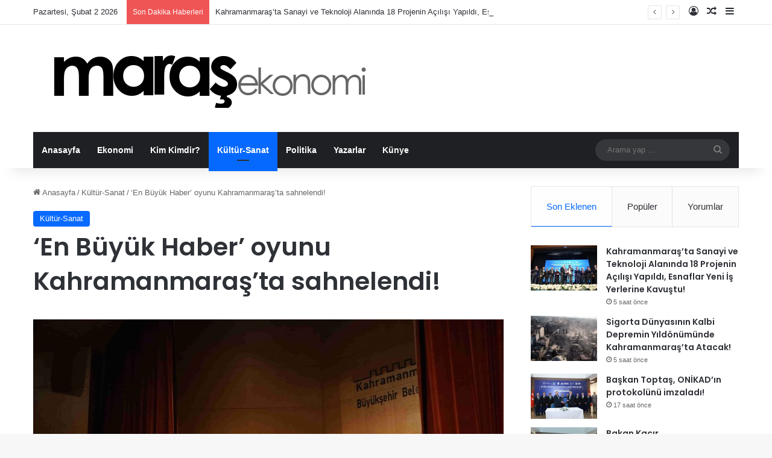

--- FILE ---
content_type: text/html; charset=UTF-8
request_url: https://marasekonomi.com/en-buyuk-haber-oyunu-kahramanmarasta-sahnelendi/
body_size: 20839
content:
<!DOCTYPE html>
<html lang="tr" class="" data-skin="light">
<head>
	<meta charset="UTF-8" />
	<link rel="profile" href="https://gmpg.org/xfn/11" />
	
<meta http-equiv='x-dns-prefetch-control' content='on'>
<link rel='dns-prefetch' href='//cdnjs.cloudflare.com' />
<link rel='dns-prefetch' href='//ajax.googleapis.com' />
<link rel='dns-prefetch' href='//fonts.googleapis.com' />
<link rel='dns-prefetch' href='//fonts.gstatic.com' />
<link rel='dns-prefetch' href='//s.gravatar.com' />
<link rel='dns-prefetch' href='//www.google-analytics.com' />
<link rel='preload' as='script' href='https://ajax.googleapis.com/ajax/libs/webfont/1/webfont.js'>
<meta name='robots' content='index, follow, max-image-preview:large, max-snippet:-1, max-video-preview:-1' />

	<!-- This site is optimized with the Yoast SEO plugin v26.6 - https://yoast.com/wordpress/plugins/seo/ -->
	<title>‘En Büyük Haber’ oyunu Kahramanmaraş’ta sahnelendi! - Maraş Ekonomi Politika</title>
	<link rel="canonical" href="https://marasekonomi.com/en-buyuk-haber-oyunu-kahramanmarasta-sahnelendi/" />
	<meta property="og:locale" content="tr_TR" />
	<meta property="og:type" content="article" />
	<meta property="og:title" content="‘En Büyük Haber’ oyunu Kahramanmaraş’ta sahnelendi! - Maraş Ekonomi Politika" />
	<meta property="og:description" content="Büyükşehir Belediyesi Aralık Kültür Sanat Etkinlikleri kapsamında sahnelenen En Büyük Haber adlı tiyatro oyunu sanatseverlerden tam not aldı. Kahramanmaraş Büyükşehir Belediyesi tarafından düzenlenen Aralık Kültür Sanat Etkinlikleri devam ediyor. Takvim kapsamında, “En Büyük Haber” adlı tiyatro oyunu sahne aldı. Mehmet Akif Ersoy Kültür Merkezi’nde sanatseverlerin yoğun ilgisiyle sahnelenen yetişkin oyununda, iflas etmiş bir fabrikatör Muhsin’in &hellip;" />
	<meta property="og:url" content="https://marasekonomi.com/en-buyuk-haber-oyunu-kahramanmarasta-sahnelendi/" />
	<meta property="og:site_name" content="Maraş Ekonomi Politika" />
	<meta property="article:published_time" content="2021-12-28T11:26:22+00:00" />
	<meta property="article:modified_time" content="2021-12-28T11:26:23+00:00" />
	<meta property="og:image" content="https://marasekonomi.com/wp-content/uploads/2021/12/En-buyuk-haber-yetiskin-tiyatrosu-foto-27-Aralik-202138-min-scaled.jpg" />
	<meta property="og:image:width" content="2560" />
	<meta property="og:image:height" content="1439" />
	<meta property="og:image:type" content="image/jpeg" />
	<meta name="author" content="Ali Eskalen" />
	<meta name="twitter:card" content="summary_large_image" />
	<meta name="twitter:label1" content="Yazan:" />
	<meta name="twitter:data1" content="Ali Eskalen" />
	<meta name="twitter:label2" content="Tahmini okuma süresi" />
	<meta name="twitter:data2" content="1 dakika" />
	<script type="application/ld+json" class="yoast-schema-graph">{"@context":"https://schema.org","@graph":[{"@type":"Article","@id":"https://marasekonomi.com/en-buyuk-haber-oyunu-kahramanmarasta-sahnelendi/#article","isPartOf":{"@id":"https://marasekonomi.com/en-buyuk-haber-oyunu-kahramanmarasta-sahnelendi/"},"author":{"name":"Ali Eskalen","@id":"https://marasekonomi.com/#/schema/person/ee238484f93daa3ce0ff54fbd5353725"},"headline":"‘En Büyük Haber’ oyunu Kahramanmaraş’ta sahnelendi!","datePublished":"2021-12-28T11:26:22+00:00","dateModified":"2021-12-28T11:26:23+00:00","mainEntityOfPage":{"@id":"https://marasekonomi.com/en-buyuk-haber-oyunu-kahramanmarasta-sahnelendi/"},"wordCount":123,"commentCount":0,"publisher":{"@id":"https://marasekonomi.com/#organization"},"image":{"@id":"https://marasekonomi.com/en-buyuk-haber-oyunu-kahramanmarasta-sahnelendi/#primaryimage"},"thumbnailUrl":"https://marasekonomi.com/wp-content/uploads/2021/12/En-buyuk-haber-yetiskin-tiyatrosu-foto-27-Aralik-202138-min-scaled.jpg","keywords":["kahramanmaraş"],"articleSection":["Kültür-Sanat"],"inLanguage":"tr","potentialAction":[{"@type":"CommentAction","name":"Comment","target":["https://marasekonomi.com/en-buyuk-haber-oyunu-kahramanmarasta-sahnelendi/#respond"]}]},{"@type":"WebPage","@id":"https://marasekonomi.com/en-buyuk-haber-oyunu-kahramanmarasta-sahnelendi/","url":"https://marasekonomi.com/en-buyuk-haber-oyunu-kahramanmarasta-sahnelendi/","name":"‘En Büyük Haber’ oyunu Kahramanmaraş’ta sahnelendi! - Maraş Ekonomi Politika","isPartOf":{"@id":"https://marasekonomi.com/#website"},"primaryImageOfPage":{"@id":"https://marasekonomi.com/en-buyuk-haber-oyunu-kahramanmarasta-sahnelendi/#primaryimage"},"image":{"@id":"https://marasekonomi.com/en-buyuk-haber-oyunu-kahramanmarasta-sahnelendi/#primaryimage"},"thumbnailUrl":"https://marasekonomi.com/wp-content/uploads/2021/12/En-buyuk-haber-yetiskin-tiyatrosu-foto-27-Aralik-202138-min-scaled.jpg","datePublished":"2021-12-28T11:26:22+00:00","dateModified":"2021-12-28T11:26:23+00:00","breadcrumb":{"@id":"https://marasekonomi.com/en-buyuk-haber-oyunu-kahramanmarasta-sahnelendi/#breadcrumb"},"inLanguage":"tr","potentialAction":[{"@type":"ReadAction","target":["https://marasekonomi.com/en-buyuk-haber-oyunu-kahramanmarasta-sahnelendi/"]}]},{"@type":"ImageObject","inLanguage":"tr","@id":"https://marasekonomi.com/en-buyuk-haber-oyunu-kahramanmarasta-sahnelendi/#primaryimage","url":"https://marasekonomi.com/wp-content/uploads/2021/12/En-buyuk-haber-yetiskin-tiyatrosu-foto-27-Aralik-202138-min-scaled.jpg","contentUrl":"https://marasekonomi.com/wp-content/uploads/2021/12/En-buyuk-haber-yetiskin-tiyatrosu-foto-27-Aralik-202138-min-scaled.jpg","width":2560,"height":1439},{"@type":"BreadcrumbList","@id":"https://marasekonomi.com/en-buyuk-haber-oyunu-kahramanmarasta-sahnelendi/#breadcrumb","itemListElement":[{"@type":"ListItem","position":1,"name":"Anasayfa","item":"https://marasekonomi.com/"},{"@type":"ListItem","position":2,"name":"‘En Büyük Haber’ oyunu Kahramanmaraş’ta sahnelendi!"}]},{"@type":"WebSite","@id":"https://marasekonomi.com/#website","url":"https://marasekonomi.com/","name":"Maraş Ekonomi Politika","description":"Maraşın Tek Haber Sitesi","publisher":{"@id":"https://marasekonomi.com/#organization"},"potentialAction":[{"@type":"SearchAction","target":{"@type":"EntryPoint","urlTemplate":"https://marasekonomi.com/?s={search_term_string}"},"query-input":{"@type":"PropertyValueSpecification","valueRequired":true,"valueName":"search_term_string"}}],"inLanguage":"tr"},{"@type":"Organization","@id":"https://marasekonomi.com/#organization","name":"Maras Ekonomi - Politika","url":"https://marasekonomi.com/","logo":{"@type":"ImageObject","inLanguage":"tr","@id":"https://marasekonomi.com/#/schema/logo/image/","url":"https://marasekonomi.com/wp-content/uploads/2021/09/logo.png","contentUrl":"https://marasekonomi.com/wp-content/uploads/2021/09/logo.png","width":599,"height":98,"caption":"Maras Ekonomi - Politika"},"image":{"@id":"https://marasekonomi.com/#/schema/logo/image/"}},{"@type":"Person","@id":"https://marasekonomi.com/#/schema/person/ee238484f93daa3ce0ff54fbd5353725","name":"Ali Eskalen","image":{"@type":"ImageObject","inLanguage":"tr","@id":"https://marasekonomi.com/#/schema/person/image/","url":"https://secure.gravatar.com/avatar/0310febbb7244d7eac144b34a5b9b54ce9b61e5312aa16f14ba86b7f75cdddf4?s=96&d=mm&r=g","contentUrl":"https://secure.gravatar.com/avatar/0310febbb7244d7eac144b34a5b9b54ce9b61e5312aa16f14ba86b7f75cdddf4?s=96&d=mm&r=g","caption":"Ali Eskalen"},"sameAs":["https://marasekonomi.com"],"url":"https://marasekonomi.com/author/alieskalen/"}]}</script>
	<!-- / Yoast SEO plugin. -->


<link rel="alternate" type="application/rss+xml" title="Maraş Ekonomi Politika &raquo; akışı" href="https://marasekonomi.com/feed/" />
<link rel="alternate" type="application/rss+xml" title="Maraş Ekonomi Politika &raquo; yorum akışı" href="https://marasekonomi.com/comments/feed/" />
<link rel="alternate" type="application/rss+xml" title="Maraş Ekonomi Politika &raquo; ‘En Büyük Haber’ oyunu Kahramanmaraş’ta sahnelendi! yorum akışı" href="https://marasekonomi.com/en-buyuk-haber-oyunu-kahramanmarasta-sahnelendi/feed/" />

		<style type="text/css">
			:root{				
			--tie-preset-gradient-1: linear-gradient(135deg, rgba(6, 147, 227, 1) 0%, rgb(155, 81, 224) 100%);
			--tie-preset-gradient-2: linear-gradient(135deg, rgb(122, 220, 180) 0%, rgb(0, 208, 130) 100%);
			--tie-preset-gradient-3: linear-gradient(135deg, rgba(252, 185, 0, 1) 0%, rgba(255, 105, 0, 1) 100%);
			--tie-preset-gradient-4: linear-gradient(135deg, rgba(255, 105, 0, 1) 0%, rgb(207, 46, 46) 100%);
			--tie-preset-gradient-5: linear-gradient(135deg, rgb(238, 238, 238) 0%, rgb(169, 184, 195) 100%);
			--tie-preset-gradient-6: linear-gradient(135deg, rgb(74, 234, 220) 0%, rgb(151, 120, 209) 20%, rgb(207, 42, 186) 40%, rgb(238, 44, 130) 60%, rgb(251, 105, 98) 80%, rgb(254, 248, 76) 100%);
			--tie-preset-gradient-7: linear-gradient(135deg, rgb(255, 206, 236) 0%, rgb(152, 150, 240) 100%);
			--tie-preset-gradient-8: linear-gradient(135deg, rgb(254, 205, 165) 0%, rgb(254, 45, 45) 50%, rgb(107, 0, 62) 100%);
			--tie-preset-gradient-9: linear-gradient(135deg, rgb(255, 203, 112) 0%, rgb(199, 81, 192) 50%, rgb(65, 88, 208) 100%);
			--tie-preset-gradient-10: linear-gradient(135deg, rgb(255, 245, 203) 0%, rgb(182, 227, 212) 50%, rgb(51, 167, 181) 100%);
			--tie-preset-gradient-11: linear-gradient(135deg, rgb(202, 248, 128) 0%, rgb(113, 206, 126) 100%);
			--tie-preset-gradient-12: linear-gradient(135deg, rgb(2, 3, 129) 0%, rgb(40, 116, 252) 100%);
			--tie-preset-gradient-13: linear-gradient(135deg, #4D34FA, #ad34fa);
			--tie-preset-gradient-14: linear-gradient(135deg, #0057FF, #31B5FF);
			--tie-preset-gradient-15: linear-gradient(135deg, #FF007A, #FF81BD);
			--tie-preset-gradient-16: linear-gradient(135deg, #14111E, #4B4462);
			--tie-preset-gradient-17: linear-gradient(135deg, #F32758, #FFC581);

			
					--main-nav-background: #1f2024;
					--main-nav-secondry-background: rgba(0,0,0,0.2);
					--main-nav-primary-color: #0088ff;
					--main-nav-contrast-primary-color: #FFFFFF;
					--main-nav-text-color: #FFFFFF;
					--main-nav-secondry-text-color: rgba(225,255,255,0.5);
					--main-nav-main-border-color: rgba(255,255,255,0.07);
					--main-nav-secondry-border-color: rgba(255,255,255,0.04);
				
			}
		</style>
	<link rel="alternate" title="oEmbed (JSON)" type="application/json+oembed" href="https://marasekonomi.com/wp-json/oembed/1.0/embed?url=https%3A%2F%2Fmarasekonomi.com%2Fen-buyuk-haber-oyunu-kahramanmarasta-sahnelendi%2F" />
<link rel="alternate" title="oEmbed (XML)" type="text/xml+oembed" href="https://marasekonomi.com/wp-json/oembed/1.0/embed?url=https%3A%2F%2Fmarasekonomi.com%2Fen-buyuk-haber-oyunu-kahramanmarasta-sahnelendi%2F&#038;format=xml" />
<meta name="viewport" content="width=device-width, initial-scale=1.0" /><style id='wp-img-auto-sizes-contain-inline-css' type='text/css'>
img:is([sizes=auto i],[sizes^="auto," i]){contain-intrinsic-size:3000px 1500px}
/*# sourceURL=wp-img-auto-sizes-contain-inline-css */
</style>
<style id='wp-emoji-styles-inline-css' type='text/css'>

	img.wp-smiley, img.emoji {
		display: inline !important;
		border: none !important;
		box-shadow: none !important;
		height: 1em !important;
		width: 1em !important;
		margin: 0 0.07em !important;
		vertical-align: -0.1em !important;
		background: none !important;
		padding: 0 !important;
	}
/*# sourceURL=wp-emoji-styles-inline-css */
</style>
<style id='wp-block-library-inline-css' type='text/css'>
:root{--wp-block-synced-color:#7a00df;--wp-block-synced-color--rgb:122,0,223;--wp-bound-block-color:var(--wp-block-synced-color);--wp-editor-canvas-background:#ddd;--wp-admin-theme-color:#007cba;--wp-admin-theme-color--rgb:0,124,186;--wp-admin-theme-color-darker-10:#006ba1;--wp-admin-theme-color-darker-10--rgb:0,107,160.5;--wp-admin-theme-color-darker-20:#005a87;--wp-admin-theme-color-darker-20--rgb:0,90,135;--wp-admin-border-width-focus:2px}@media (min-resolution:192dpi){:root{--wp-admin-border-width-focus:1.5px}}.wp-element-button{cursor:pointer}:root .has-very-light-gray-background-color{background-color:#eee}:root .has-very-dark-gray-background-color{background-color:#313131}:root .has-very-light-gray-color{color:#eee}:root .has-very-dark-gray-color{color:#313131}:root .has-vivid-green-cyan-to-vivid-cyan-blue-gradient-background{background:linear-gradient(135deg,#00d084,#0693e3)}:root .has-purple-crush-gradient-background{background:linear-gradient(135deg,#34e2e4,#4721fb 50%,#ab1dfe)}:root .has-hazy-dawn-gradient-background{background:linear-gradient(135deg,#faaca8,#dad0ec)}:root .has-subdued-olive-gradient-background{background:linear-gradient(135deg,#fafae1,#67a671)}:root .has-atomic-cream-gradient-background{background:linear-gradient(135deg,#fdd79a,#004a59)}:root .has-nightshade-gradient-background{background:linear-gradient(135deg,#330968,#31cdcf)}:root .has-midnight-gradient-background{background:linear-gradient(135deg,#020381,#2874fc)}:root{--wp--preset--font-size--normal:16px;--wp--preset--font-size--huge:42px}.has-regular-font-size{font-size:1em}.has-larger-font-size{font-size:2.625em}.has-normal-font-size{font-size:var(--wp--preset--font-size--normal)}.has-huge-font-size{font-size:var(--wp--preset--font-size--huge)}.has-text-align-center{text-align:center}.has-text-align-left{text-align:left}.has-text-align-right{text-align:right}.has-fit-text{white-space:nowrap!important}#end-resizable-editor-section{display:none}.aligncenter{clear:both}.items-justified-left{justify-content:flex-start}.items-justified-center{justify-content:center}.items-justified-right{justify-content:flex-end}.items-justified-space-between{justify-content:space-between}.screen-reader-text{border:0;clip-path:inset(50%);height:1px;margin:-1px;overflow:hidden;padding:0;position:absolute;width:1px;word-wrap:normal!important}.screen-reader-text:focus{background-color:#ddd;clip-path:none;color:#444;display:block;font-size:1em;height:auto;left:5px;line-height:normal;padding:15px 23px 14px;text-decoration:none;top:5px;width:auto;z-index:100000}html :where(.has-border-color){border-style:solid}html :where([style*=border-top-color]){border-top-style:solid}html :where([style*=border-right-color]){border-right-style:solid}html :where([style*=border-bottom-color]){border-bottom-style:solid}html :where([style*=border-left-color]){border-left-style:solid}html :where([style*=border-width]){border-style:solid}html :where([style*=border-top-width]){border-top-style:solid}html :where([style*=border-right-width]){border-right-style:solid}html :where([style*=border-bottom-width]){border-bottom-style:solid}html :where([style*=border-left-width]){border-left-style:solid}html :where(img[class*=wp-image-]){height:auto;max-width:100%}:where(figure){margin:0 0 1em}html :where(.is-position-sticky){--wp-admin--admin-bar--position-offset:var(--wp-admin--admin-bar--height,0px)}@media screen and (max-width:600px){html :where(.is-position-sticky){--wp-admin--admin-bar--position-offset:0px}}

/*# sourceURL=wp-block-library-inline-css */
</style><style id='wp-block-heading-inline-css' type='text/css'>
h1:where(.wp-block-heading).has-background,h2:where(.wp-block-heading).has-background,h3:where(.wp-block-heading).has-background,h4:where(.wp-block-heading).has-background,h5:where(.wp-block-heading).has-background,h6:where(.wp-block-heading).has-background{padding:1.25em 2.375em}h1.has-text-align-left[style*=writing-mode]:where([style*=vertical-lr]),h1.has-text-align-right[style*=writing-mode]:where([style*=vertical-rl]),h2.has-text-align-left[style*=writing-mode]:where([style*=vertical-lr]),h2.has-text-align-right[style*=writing-mode]:where([style*=vertical-rl]),h3.has-text-align-left[style*=writing-mode]:where([style*=vertical-lr]),h3.has-text-align-right[style*=writing-mode]:where([style*=vertical-rl]),h4.has-text-align-left[style*=writing-mode]:where([style*=vertical-lr]),h4.has-text-align-right[style*=writing-mode]:where([style*=vertical-rl]),h5.has-text-align-left[style*=writing-mode]:where([style*=vertical-lr]),h5.has-text-align-right[style*=writing-mode]:where([style*=vertical-rl]),h6.has-text-align-left[style*=writing-mode]:where([style*=vertical-lr]),h6.has-text-align-right[style*=writing-mode]:where([style*=vertical-rl]){rotate:180deg}
/*# sourceURL=https://marasekonomi.com/wp-includes/blocks/heading/style.min.css */
</style>
<style id='wp-block-latest-comments-inline-css' type='text/css'>
ol.wp-block-latest-comments{box-sizing:border-box;margin-left:0}:where(.wp-block-latest-comments:not([style*=line-height] .wp-block-latest-comments__comment)){line-height:1.1}:where(.wp-block-latest-comments:not([style*=line-height] .wp-block-latest-comments__comment-excerpt p)){line-height:1.8}.has-dates :where(.wp-block-latest-comments:not([style*=line-height])),.has-excerpts :where(.wp-block-latest-comments:not([style*=line-height])){line-height:1.5}.wp-block-latest-comments .wp-block-latest-comments{padding-left:0}.wp-block-latest-comments__comment{list-style:none;margin-bottom:1em}.has-avatars .wp-block-latest-comments__comment{list-style:none;min-height:2.25em}.has-avatars .wp-block-latest-comments__comment .wp-block-latest-comments__comment-excerpt,.has-avatars .wp-block-latest-comments__comment .wp-block-latest-comments__comment-meta{margin-left:3.25em}.wp-block-latest-comments__comment-excerpt p{font-size:.875em;margin:.36em 0 1.4em}.wp-block-latest-comments__comment-date{display:block;font-size:.75em}.wp-block-latest-comments .avatar,.wp-block-latest-comments__comment-avatar{border-radius:1.5em;display:block;float:left;height:2.5em;margin-right:.75em;width:2.5em}.wp-block-latest-comments[class*=-font-size] a,.wp-block-latest-comments[style*=font-size] a{font-size:inherit}
/*# sourceURL=https://marasekonomi.com/wp-includes/blocks/latest-comments/style.min.css */
</style>
<style id='wp-block-latest-posts-inline-css' type='text/css'>
.wp-block-latest-posts{box-sizing:border-box}.wp-block-latest-posts.alignleft{margin-right:2em}.wp-block-latest-posts.alignright{margin-left:2em}.wp-block-latest-posts.wp-block-latest-posts__list{list-style:none}.wp-block-latest-posts.wp-block-latest-posts__list li{clear:both;overflow-wrap:break-word}.wp-block-latest-posts.is-grid{display:flex;flex-wrap:wrap}.wp-block-latest-posts.is-grid li{margin:0 1.25em 1.25em 0;width:100%}@media (min-width:600px){.wp-block-latest-posts.columns-2 li{width:calc(50% - .625em)}.wp-block-latest-posts.columns-2 li:nth-child(2n){margin-right:0}.wp-block-latest-posts.columns-3 li{width:calc(33.33333% - .83333em)}.wp-block-latest-posts.columns-3 li:nth-child(3n){margin-right:0}.wp-block-latest-posts.columns-4 li{width:calc(25% - .9375em)}.wp-block-latest-posts.columns-4 li:nth-child(4n){margin-right:0}.wp-block-latest-posts.columns-5 li{width:calc(20% - 1em)}.wp-block-latest-posts.columns-5 li:nth-child(5n){margin-right:0}.wp-block-latest-posts.columns-6 li{width:calc(16.66667% - 1.04167em)}.wp-block-latest-posts.columns-6 li:nth-child(6n){margin-right:0}}:root :where(.wp-block-latest-posts.is-grid){padding:0}:root :where(.wp-block-latest-posts.wp-block-latest-posts__list){padding-left:0}.wp-block-latest-posts__post-author,.wp-block-latest-posts__post-date{display:block;font-size:.8125em}.wp-block-latest-posts__post-excerpt,.wp-block-latest-posts__post-full-content{margin-bottom:1em;margin-top:.5em}.wp-block-latest-posts__featured-image a{display:inline-block}.wp-block-latest-posts__featured-image img{height:auto;max-width:100%;width:auto}.wp-block-latest-posts__featured-image.alignleft{float:left;margin-right:1em}.wp-block-latest-posts__featured-image.alignright{float:right;margin-left:1em}.wp-block-latest-posts__featured-image.aligncenter{margin-bottom:1em;text-align:center}
/*# sourceURL=https://marasekonomi.com/wp-includes/blocks/latest-posts/style.min.css */
</style>
<style id='wp-block-search-inline-css' type='text/css'>
.wp-block-search__button{margin-left:10px;word-break:normal}.wp-block-search__button.has-icon{line-height:0}.wp-block-search__button svg{height:1.25em;min-height:24px;min-width:24px;width:1.25em;fill:currentColor;vertical-align:text-bottom}:where(.wp-block-search__button){border:1px solid #ccc;padding:6px 10px}.wp-block-search__inside-wrapper{display:flex;flex:auto;flex-wrap:nowrap;max-width:100%}.wp-block-search__label{width:100%}.wp-block-search.wp-block-search__button-only .wp-block-search__button{box-sizing:border-box;display:flex;flex-shrink:0;justify-content:center;margin-left:0;max-width:100%}.wp-block-search.wp-block-search__button-only .wp-block-search__inside-wrapper{min-width:0!important;transition-property:width}.wp-block-search.wp-block-search__button-only .wp-block-search__input{flex-basis:100%;transition-duration:.3s}.wp-block-search.wp-block-search__button-only.wp-block-search__searchfield-hidden,.wp-block-search.wp-block-search__button-only.wp-block-search__searchfield-hidden .wp-block-search__inside-wrapper{overflow:hidden}.wp-block-search.wp-block-search__button-only.wp-block-search__searchfield-hidden .wp-block-search__input{border-left-width:0!important;border-right-width:0!important;flex-basis:0;flex-grow:0;margin:0;min-width:0!important;padding-left:0!important;padding-right:0!important;width:0!important}:where(.wp-block-search__input){appearance:none;border:1px solid #949494;flex-grow:1;font-family:inherit;font-size:inherit;font-style:inherit;font-weight:inherit;letter-spacing:inherit;line-height:inherit;margin-left:0;margin-right:0;min-width:3rem;padding:8px;text-decoration:unset!important;text-transform:inherit}:where(.wp-block-search__button-inside .wp-block-search__inside-wrapper){background-color:#fff;border:1px solid #949494;box-sizing:border-box;padding:4px}:where(.wp-block-search__button-inside .wp-block-search__inside-wrapper) .wp-block-search__input{border:none;border-radius:0;padding:0 4px}:where(.wp-block-search__button-inside .wp-block-search__inside-wrapper) .wp-block-search__input:focus{outline:none}:where(.wp-block-search__button-inside .wp-block-search__inside-wrapper) :where(.wp-block-search__button){padding:4px 8px}.wp-block-search.aligncenter .wp-block-search__inside-wrapper{margin:auto}.wp-block[data-align=right] .wp-block-search.wp-block-search__button-only .wp-block-search__inside-wrapper{float:right}
/*# sourceURL=https://marasekonomi.com/wp-includes/blocks/search/style.min.css */
</style>
<style id='wp-block-search-theme-inline-css' type='text/css'>
.wp-block-search .wp-block-search__label{font-weight:700}.wp-block-search__button{border:1px solid #ccc;padding:.375em .625em}
/*# sourceURL=https://marasekonomi.com/wp-includes/blocks/search/theme.min.css */
</style>
<style id='wp-block-group-inline-css' type='text/css'>
.wp-block-group{box-sizing:border-box}:where(.wp-block-group.wp-block-group-is-layout-constrained){position:relative}
/*# sourceURL=https://marasekonomi.com/wp-includes/blocks/group/style.min.css */
</style>
<style id='wp-block-group-theme-inline-css' type='text/css'>
:where(.wp-block-group.has-background){padding:1.25em 2.375em}
/*# sourceURL=https://marasekonomi.com/wp-includes/blocks/group/theme.min.css */
</style>
<style id='global-styles-inline-css' type='text/css'>
:root{--wp--preset--aspect-ratio--square: 1;--wp--preset--aspect-ratio--4-3: 4/3;--wp--preset--aspect-ratio--3-4: 3/4;--wp--preset--aspect-ratio--3-2: 3/2;--wp--preset--aspect-ratio--2-3: 2/3;--wp--preset--aspect-ratio--16-9: 16/9;--wp--preset--aspect-ratio--9-16: 9/16;--wp--preset--color--black: #000000;--wp--preset--color--cyan-bluish-gray: #abb8c3;--wp--preset--color--white: #ffffff;--wp--preset--color--pale-pink: #f78da7;--wp--preset--color--vivid-red: #cf2e2e;--wp--preset--color--luminous-vivid-orange: #ff6900;--wp--preset--color--luminous-vivid-amber: #fcb900;--wp--preset--color--light-green-cyan: #7bdcb5;--wp--preset--color--vivid-green-cyan: #00d084;--wp--preset--color--pale-cyan-blue: #8ed1fc;--wp--preset--color--vivid-cyan-blue: #0693e3;--wp--preset--color--vivid-purple: #9b51e0;--wp--preset--color--global-color: #0088ff;--wp--preset--gradient--vivid-cyan-blue-to-vivid-purple: linear-gradient(135deg,rgb(6,147,227) 0%,rgb(155,81,224) 100%);--wp--preset--gradient--light-green-cyan-to-vivid-green-cyan: linear-gradient(135deg,rgb(122,220,180) 0%,rgb(0,208,130) 100%);--wp--preset--gradient--luminous-vivid-amber-to-luminous-vivid-orange: linear-gradient(135deg,rgb(252,185,0) 0%,rgb(255,105,0) 100%);--wp--preset--gradient--luminous-vivid-orange-to-vivid-red: linear-gradient(135deg,rgb(255,105,0) 0%,rgb(207,46,46) 100%);--wp--preset--gradient--very-light-gray-to-cyan-bluish-gray: linear-gradient(135deg,rgb(238,238,238) 0%,rgb(169,184,195) 100%);--wp--preset--gradient--cool-to-warm-spectrum: linear-gradient(135deg,rgb(74,234,220) 0%,rgb(151,120,209) 20%,rgb(207,42,186) 40%,rgb(238,44,130) 60%,rgb(251,105,98) 80%,rgb(254,248,76) 100%);--wp--preset--gradient--blush-light-purple: linear-gradient(135deg,rgb(255,206,236) 0%,rgb(152,150,240) 100%);--wp--preset--gradient--blush-bordeaux: linear-gradient(135deg,rgb(254,205,165) 0%,rgb(254,45,45) 50%,rgb(107,0,62) 100%);--wp--preset--gradient--luminous-dusk: linear-gradient(135deg,rgb(255,203,112) 0%,rgb(199,81,192) 50%,rgb(65,88,208) 100%);--wp--preset--gradient--pale-ocean: linear-gradient(135deg,rgb(255,245,203) 0%,rgb(182,227,212) 50%,rgb(51,167,181) 100%);--wp--preset--gradient--electric-grass: linear-gradient(135deg,rgb(202,248,128) 0%,rgb(113,206,126) 100%);--wp--preset--gradient--midnight: linear-gradient(135deg,rgb(2,3,129) 0%,rgb(40,116,252) 100%);--wp--preset--font-size--small: 13px;--wp--preset--font-size--medium: 20px;--wp--preset--font-size--large: 36px;--wp--preset--font-size--x-large: 42px;--wp--preset--spacing--20: 0.44rem;--wp--preset--spacing--30: 0.67rem;--wp--preset--spacing--40: 1rem;--wp--preset--spacing--50: 1.5rem;--wp--preset--spacing--60: 2.25rem;--wp--preset--spacing--70: 3.38rem;--wp--preset--spacing--80: 5.06rem;--wp--preset--shadow--natural: 6px 6px 9px rgba(0, 0, 0, 0.2);--wp--preset--shadow--deep: 12px 12px 50px rgba(0, 0, 0, 0.4);--wp--preset--shadow--sharp: 6px 6px 0px rgba(0, 0, 0, 0.2);--wp--preset--shadow--outlined: 6px 6px 0px -3px rgb(255, 255, 255), 6px 6px rgb(0, 0, 0);--wp--preset--shadow--crisp: 6px 6px 0px rgb(0, 0, 0);}:where(.is-layout-flex){gap: 0.5em;}:where(.is-layout-grid){gap: 0.5em;}body .is-layout-flex{display: flex;}.is-layout-flex{flex-wrap: wrap;align-items: center;}.is-layout-flex > :is(*, div){margin: 0;}body .is-layout-grid{display: grid;}.is-layout-grid > :is(*, div){margin: 0;}:where(.wp-block-columns.is-layout-flex){gap: 2em;}:where(.wp-block-columns.is-layout-grid){gap: 2em;}:where(.wp-block-post-template.is-layout-flex){gap: 1.25em;}:where(.wp-block-post-template.is-layout-grid){gap: 1.25em;}.has-black-color{color: var(--wp--preset--color--black) !important;}.has-cyan-bluish-gray-color{color: var(--wp--preset--color--cyan-bluish-gray) !important;}.has-white-color{color: var(--wp--preset--color--white) !important;}.has-pale-pink-color{color: var(--wp--preset--color--pale-pink) !important;}.has-vivid-red-color{color: var(--wp--preset--color--vivid-red) !important;}.has-luminous-vivid-orange-color{color: var(--wp--preset--color--luminous-vivid-orange) !important;}.has-luminous-vivid-amber-color{color: var(--wp--preset--color--luminous-vivid-amber) !important;}.has-light-green-cyan-color{color: var(--wp--preset--color--light-green-cyan) !important;}.has-vivid-green-cyan-color{color: var(--wp--preset--color--vivid-green-cyan) !important;}.has-pale-cyan-blue-color{color: var(--wp--preset--color--pale-cyan-blue) !important;}.has-vivid-cyan-blue-color{color: var(--wp--preset--color--vivid-cyan-blue) !important;}.has-vivid-purple-color{color: var(--wp--preset--color--vivid-purple) !important;}.has-black-background-color{background-color: var(--wp--preset--color--black) !important;}.has-cyan-bluish-gray-background-color{background-color: var(--wp--preset--color--cyan-bluish-gray) !important;}.has-white-background-color{background-color: var(--wp--preset--color--white) !important;}.has-pale-pink-background-color{background-color: var(--wp--preset--color--pale-pink) !important;}.has-vivid-red-background-color{background-color: var(--wp--preset--color--vivid-red) !important;}.has-luminous-vivid-orange-background-color{background-color: var(--wp--preset--color--luminous-vivid-orange) !important;}.has-luminous-vivid-amber-background-color{background-color: var(--wp--preset--color--luminous-vivid-amber) !important;}.has-light-green-cyan-background-color{background-color: var(--wp--preset--color--light-green-cyan) !important;}.has-vivid-green-cyan-background-color{background-color: var(--wp--preset--color--vivid-green-cyan) !important;}.has-pale-cyan-blue-background-color{background-color: var(--wp--preset--color--pale-cyan-blue) !important;}.has-vivid-cyan-blue-background-color{background-color: var(--wp--preset--color--vivid-cyan-blue) !important;}.has-vivid-purple-background-color{background-color: var(--wp--preset--color--vivid-purple) !important;}.has-black-border-color{border-color: var(--wp--preset--color--black) !important;}.has-cyan-bluish-gray-border-color{border-color: var(--wp--preset--color--cyan-bluish-gray) !important;}.has-white-border-color{border-color: var(--wp--preset--color--white) !important;}.has-pale-pink-border-color{border-color: var(--wp--preset--color--pale-pink) !important;}.has-vivid-red-border-color{border-color: var(--wp--preset--color--vivid-red) !important;}.has-luminous-vivid-orange-border-color{border-color: var(--wp--preset--color--luminous-vivid-orange) !important;}.has-luminous-vivid-amber-border-color{border-color: var(--wp--preset--color--luminous-vivid-amber) !important;}.has-light-green-cyan-border-color{border-color: var(--wp--preset--color--light-green-cyan) !important;}.has-vivid-green-cyan-border-color{border-color: var(--wp--preset--color--vivid-green-cyan) !important;}.has-pale-cyan-blue-border-color{border-color: var(--wp--preset--color--pale-cyan-blue) !important;}.has-vivid-cyan-blue-border-color{border-color: var(--wp--preset--color--vivid-cyan-blue) !important;}.has-vivid-purple-border-color{border-color: var(--wp--preset--color--vivid-purple) !important;}.has-vivid-cyan-blue-to-vivid-purple-gradient-background{background: var(--wp--preset--gradient--vivid-cyan-blue-to-vivid-purple) !important;}.has-light-green-cyan-to-vivid-green-cyan-gradient-background{background: var(--wp--preset--gradient--light-green-cyan-to-vivid-green-cyan) !important;}.has-luminous-vivid-amber-to-luminous-vivid-orange-gradient-background{background: var(--wp--preset--gradient--luminous-vivid-amber-to-luminous-vivid-orange) !important;}.has-luminous-vivid-orange-to-vivid-red-gradient-background{background: var(--wp--preset--gradient--luminous-vivid-orange-to-vivid-red) !important;}.has-very-light-gray-to-cyan-bluish-gray-gradient-background{background: var(--wp--preset--gradient--very-light-gray-to-cyan-bluish-gray) !important;}.has-cool-to-warm-spectrum-gradient-background{background: var(--wp--preset--gradient--cool-to-warm-spectrum) !important;}.has-blush-light-purple-gradient-background{background: var(--wp--preset--gradient--blush-light-purple) !important;}.has-blush-bordeaux-gradient-background{background: var(--wp--preset--gradient--blush-bordeaux) !important;}.has-luminous-dusk-gradient-background{background: var(--wp--preset--gradient--luminous-dusk) !important;}.has-pale-ocean-gradient-background{background: var(--wp--preset--gradient--pale-ocean) !important;}.has-electric-grass-gradient-background{background: var(--wp--preset--gradient--electric-grass) !important;}.has-midnight-gradient-background{background: var(--wp--preset--gradient--midnight) !important;}.has-small-font-size{font-size: var(--wp--preset--font-size--small) !important;}.has-medium-font-size{font-size: var(--wp--preset--font-size--medium) !important;}.has-large-font-size{font-size: var(--wp--preset--font-size--large) !important;}.has-x-large-font-size{font-size: var(--wp--preset--font-size--x-large) !important;}
/*# sourceURL=global-styles-inline-css */
</style>

<style id='classic-theme-styles-inline-css' type='text/css'>
/*! This file is auto-generated */
.wp-block-button__link{color:#fff;background-color:#32373c;border-radius:9999px;box-shadow:none;text-decoration:none;padding:calc(.667em + 2px) calc(1.333em + 2px);font-size:1.125em}.wp-block-file__button{background:#32373c;color:#fff;text-decoration:none}
/*# sourceURL=/wp-includes/css/classic-themes.min.css */
</style>
<link rel='stylesheet' id='tie-css-base-css' href='https://marasekonomi.com/wp-content/themes/jannah/assets/css/base.min.css?ver=7.6.3' type='text/css' media='all' />
<link rel='stylesheet' id='tie-css-styles-css' href='https://marasekonomi.com/wp-content/themes/jannah/assets/css/style.min.css?ver=7.6.3' type='text/css' media='all' />
<link rel='stylesheet' id='tie-css-widgets-css' href='https://marasekonomi.com/wp-content/themes/jannah/assets/css/widgets.min.css?ver=7.6.3' type='text/css' media='all' />
<link rel='stylesheet' id='tie-css-helpers-css' href='https://marasekonomi.com/wp-content/themes/jannah/assets/css/helpers.min.css?ver=7.6.3' type='text/css' media='all' />
<link rel='stylesheet' id='tie-fontawesome5-css' href='https://marasekonomi.com/wp-content/themes/jannah/assets/css/fontawesome.css?ver=7.6.3' type='text/css' media='all' />
<link rel='stylesheet' id='tie-css-ilightbox-css' href='https://marasekonomi.com/wp-content/themes/jannah/assets/ilightbox/dark-skin/skin.css?ver=7.6.3' type='text/css' media='all' />
<link rel='stylesheet' id='tie-css-shortcodes-css' href='https://marasekonomi.com/wp-content/themes/jannah/assets/css/plugins/shortcodes.min.css?ver=7.6.3' type='text/css' media='all' />
<link rel='stylesheet' id='tie-css-single-css' href='https://marasekonomi.com/wp-content/themes/jannah/assets/css/single.min.css?ver=7.6.3' type='text/css' media='all' />
<link rel='stylesheet' id='tie-css-print-css' href='https://marasekonomi.com/wp-content/themes/jannah/assets/css/print.css?ver=7.6.3' type='text/css' media='print' />
<link rel='stylesheet' id='taqyeem-styles-css' href='https://marasekonomi.com/wp-content/themes/jannah/assets/css/plugins/taqyeem.min.css?ver=7.6.3' type='text/css' media='all' />
<style id='taqyeem-styles-inline-css' type='text/css'>
.wf-active .logo-text,.wf-active h1,.wf-active h2,.wf-active h3,.wf-active h4,.wf-active h5,.wf-active h6,.wf-active .the-subtitle{font-family: 'Poppins';}#header-notification-bar{background: var( --tie-preset-gradient-13 );}#header-notification-bar{--tie-buttons-color: #FFFFFF;--tie-buttons-border-color: #FFFFFF;--tie-buttons-hover-color: #e1e1e1;--tie-buttons-hover-text: #000000;}#header-notification-bar{--tie-buttons-text: #000000;}
/*# sourceURL=taqyeem-styles-inline-css */
</style>
<link rel='stylesheet' id='wp-block-paragraph-css' href='https://marasekonomi.com/wp-includes/blocks/paragraph/style.min.css?ver=6.9' type='text/css' media='all' />
<script type="text/javascript" src="https://marasekonomi.com/wp-includes/js/jquery/jquery.min.js?ver=3.7.1" id="jquery-core-js"></script>
<script type="text/javascript" src="https://marasekonomi.com/wp-includes/js/jquery/jquery-migrate.min.js?ver=3.4.1" id="jquery-migrate-js"></script>
<link rel="https://api.w.org/" href="https://marasekonomi.com/wp-json/" /><link rel="alternate" title="JSON" type="application/json" href="https://marasekonomi.com/wp-json/wp/v2/posts/1280" /><link rel="EditURI" type="application/rsd+xml" title="RSD" href="https://marasekonomi.com/xmlrpc.php?rsd" />
<meta name="generator" content="WordPress 6.9" />
<link rel='shortlink' href='https://marasekonomi.com/?p=1280' />
<script type='text/javascript'>
/* <![CDATA[ */
var taqyeem = {"ajaxurl":"https://marasekonomi.com/wp-admin/admin-ajax.php" , "your_rating":"Your Rating:"};
/* ]]> */
</script>

<meta http-equiv="X-UA-Compatible" content="IE=edge"><!-- Global site tag (gtag.js) - Google Analytics -->
<script async src="https://www.googletagmanager.com/gtag/js?id=G-K6QVHNXRBJ"></script>
<script>
  window.dataLayer = window.dataLayer || [];
  function gtag(){dataLayer.push(arguments);}
  gtag('js', new Date());

  gtag('config', 'G-K6QVHNXRBJ');
</script>
<link rel="icon" href="https://marasekonomi.com/wp-content/uploads/2021/09/cropped-favicon-32x32.png" sizes="32x32" />
<link rel="icon" href="https://marasekonomi.com/wp-content/uploads/2021/09/cropped-favicon-192x192.png" sizes="192x192" />
<link rel="apple-touch-icon" href="https://marasekonomi.com/wp-content/uploads/2021/09/cropped-favicon-180x180.png" />
<meta name="msapplication-TileImage" content="https://marasekonomi.com/wp-content/uploads/2021/09/cropped-favicon-270x270.png" />
</head>

<body id="tie-body" class="wp-singular post-template-default single single-post postid-1280 single-format-standard wp-theme-jannah tie-no-js wrapper-has-shadow block-head-1 magazine2 is-thumb-overlay-disabled is-desktop is-header-layout-3 sidebar-right has-sidebar post-layout-1 narrow-title-narrow-media is-standard-format has-mobile-share">



<div class="background-overlay">

	<div id="tie-container" class="site tie-container">

		
		<div id="tie-wrapper">
			
<header id="theme-header" class="theme-header header-layout-3 main-nav-dark main-nav-default-dark main-nav-below main-nav-boxed no-stream-item top-nav-active top-nav-light top-nav-default-light top-nav-above has-shadow has-normal-width-logo mobile-header-default">
	
<nav id="top-nav"  class="has-date-breaking-components top-nav header-nav has-breaking-news" aria-label="İkincil Menü">
	<div class="container">
		<div class="topbar-wrapper">

			
					<div class="topbar-today-date">
						Pazartesi, Şubat 2 2026					</div>
					
			<div class="tie-alignleft">
				
<div class="breaking controls-is-active">

	<span class="breaking-title">
		<span class="tie-icon-bolt breaking-icon" aria-hidden="true"></span>
		<span class="breaking-title-text">Son Dakika Haberleri</span>
	</span>

	<ul id="breaking-news-in-header" class="breaking-news" data-type="reveal" data-arrows="true">

		
							<li class="news-item">
								<a href="https://marasekonomi.com/kahramanmarasta-sanayi-ve-teknoloji-alaninda-18-projenin-acilisi-yapildi-esnaflar-yeni-is-yerlerine-kavustu/">Kahramanmaraş’ta Sanayi ve Teknoloji Alanında 18 Projenin Açılışı Yapıldı, Esnaflar Yeni İş Yerlerine Kavuştu!</a>
							</li>

							
							<li class="news-item">
								<a href="https://marasekonomi.com/sigorta-dunyasinin-kalbi-depremin-yildonumunde-kahramanmarasta-atacak/">Sigorta Dünyasının Kalbi Depremin Yıldönümünde Kahramanmaraş’ta Atacak!</a>
							</li>

							
							<li class="news-item">
								<a href="https://marasekonomi.com/baskan-toptas-onikadin-protokolunu-imzaladi/">Başkan Toptaş, ONİKAD’ın protokolünü imzaladı!</a>
							</li>

							
							<li class="news-item">
								<a href="https://marasekonomi.com/bakan-kacir-kahramanmarasta-rakamlarla-konustu-kobilere-2-milyar-lira-kredi-ve-166-milyon-lira-destek/">Bakan Kacır Kahramanmaraş’ta rakamlarla konuştu; “KOBİ’lere 2 milyar lira kredi ve 166 milyon lira destek”</a>
							</li>

							
							<li class="news-item">
								<a href="https://marasekonomi.com/kahramanmaras-erkosbden-sanayide-altyapi-ve-cevre-odakli-buyuk-hamle/">Kahramanmaraş ERKOSB’den Sanayi’de Altyapı ve Çevre Odaklı Büyük Hamle!</a>
							</li>

							
							<li class="news-item">
								<a href="https://marasekonomi.com/kahramanmarasta-baharat-soku-biberden-boya-ve-domates-cikti/">Kahramanmaraş’ta Baharat Şoku! Biberden Boya ve Domates Çıktı</a>
							</li>

							
							<li class="news-item">
								<a href="https://marasekonomi.com/baskan-gorgel-sehitlerimizin-emaneti-ailelerimiz-bas-tacimiz/">Başkan Görgel: “Şehitlerimizin Emaneti Ailelerimiz Baş Tacımız”</a>
							</li>

							
							<li class="news-item">
								<a href="https://marasekonomi.com/kmtsodan-egitime-ve-istihdama-destek/">KMTSO’dan Eğitime ve İstihdama Destek!</a>
							</li>

							
							<li class="news-item">
								<a href="https://marasekonomi.com/baskan-karaca-kari-zahmet-degil-rahmet-olarak-goruyoruz/">Başkan Karaca: “Karı Zahmet Değil Rahmet Olarak Görüyoruz”</a>
							</li>

							
							<li class="news-item">
								<a href="https://marasekonomi.com/kahramanmarasta-sifir-atik-yolunda-uc-adim/">Kahramanmaraş’ta Sıfır Atık Yolunda Üç adım!</a>
							</li>

							
	</ul>
</div><!-- #breaking /-->
			</div><!-- .tie-alignleft /-->

			<div class="tie-alignright">
				<ul class="components">
	
		<li class=" popup-login-icon menu-item custom-menu-link">
			<a href="#" class="lgoin-btn tie-popup-trigger">
				<span class="tie-icon-author" aria-hidden="true"></span>
				<span class="screen-reader-text">Kayıt Ol</span>			</a>
		</li>

				<li class="random-post-icon menu-item custom-menu-link">
		<a href="/en-buyuk-haber-oyunu-kahramanmarasta-sahnelendi/?random-post=1" class="random-post" title="Rastgele Makale" rel="nofollow">
			<span class="tie-icon-random" aria-hidden="true"></span>
			<span class="screen-reader-text">Rastgele Makale</span>
		</a>
	</li>
		<li class="side-aside-nav-icon menu-item custom-menu-link">
		<a href="#">
			<span class="tie-icon-navicon" aria-hidden="true"></span>
			<span class="screen-reader-text">Kenar Bölmesi</span>
		</a>
	</li>
	</ul><!-- Components -->			</div><!-- .tie-alignright /-->

		</div><!-- .topbar-wrapper /-->
	</div><!-- .container /-->
</nav><!-- #top-nav /-->

<div class="container header-container">
	<div class="tie-row logo-row">

		
		<div class="logo-wrapper">
			<div class="tie-col-md-4 logo-container clearfix">
				<div id="mobile-header-components-area_1" class="mobile-header-components"><ul class="components"><li class="mobile-component_menu custom-menu-link"><a href="#" id="mobile-menu-icon" class=""><span class="tie-mobile-menu-icon nav-icon is-layout-1"></span><span class="screen-reader-text">Menü</span></a></li></ul></div>
		<div id="logo" class="image-logo" >

			
			<a title="Maraş Ekonomi Politika" href="https://marasekonomi.com/">
				
				<picture class="tie-logo-default tie-logo-picture">
					
					<source class="tie-logo-source-default tie-logo-source" srcset="https://marasekonomi.com/wp-content/uploads/2021/09/logo.png">
					<img class="tie-logo-img-default tie-logo-img" src="https://marasekonomi.com/wp-content/uploads/2021/09/logo.png" alt="Maraş Ekonomi Politika" width="390" height="98" style="max-height:98px; width: auto;" />
				</picture>
						</a>

			
		</div><!-- #logo /-->

		<div id="mobile-header-components-area_2" class="mobile-header-components"><ul class="components"><li class="mobile-component_search custom-menu-link">
				<a href="#" class="tie-search-trigger-mobile">
					<span class="tie-icon-search tie-search-icon" aria-hidden="true"></span>
					<span class="screen-reader-text">Arama yap ...</span>
				</a>
			</li></ul></div>			</div><!-- .tie-col /-->
		</div><!-- .logo-wrapper /-->

		
	</div><!-- .tie-row /-->
</div><!-- .container /-->

<div class="main-nav-wrapper">
	<nav id="main-nav" data-skin="search-in-main-nav" class="main-nav header-nav live-search-parent menu-style-default menu-style-solid-bg"  aria-label="Birincil Menü">
		<div class="container">

			<div class="main-menu-wrapper">

				
				<div id="menu-components-wrap">

					
					<div class="main-menu main-menu-wrap">
						<div id="main-nav-menu" class="main-menu header-menu"><ul id="menu-menu" class="menu"><li id="menu-item-21" class="menu-item menu-item-type-custom menu-item-object-custom menu-item-home menu-item-21"><a href="https://marasekonomi.com">Anasayfa</a></li>
<li id="menu-item-16" class="menu-item menu-item-type-taxonomy menu-item-object-category menu-item-16"><a href="https://marasekonomi.com/kategori/ekonomi/">Ekonomi</a></li>
<li id="menu-item-17" class="menu-item menu-item-type-taxonomy menu-item-object-category menu-item-17"><a href="https://marasekonomi.com/kategori/kim-kimdir/">Kim Kimdir?</a></li>
<li id="menu-item-18" class="menu-item menu-item-type-taxonomy menu-item-object-category current-post-ancestor current-menu-parent current-post-parent menu-item-18 tie-current-menu"><a href="https://marasekonomi.com/kategori/kultur-sanat/">Kültür-Sanat</a></li>
<li id="menu-item-19" class="menu-item menu-item-type-taxonomy menu-item-object-category menu-item-19"><a href="https://marasekonomi.com/kategori/politika/">Politika</a></li>
<li id="menu-item-20" class="menu-item menu-item-type-taxonomy menu-item-object-category menu-item-20"><a href="https://marasekonomi.com/kategori/yazarlar/">Yazarlar</a></li>
<li id="menu-item-9566" class="menu-item menu-item-type-post_type menu-item-object-page menu-item-9566"><a href="https://marasekonomi.com/kunye/">Künye</a></li>
</ul></div>					</div><!-- .main-menu /-->

					<ul class="components">			<li class="search-bar menu-item custom-menu-link" aria-label="Ara">
				<form method="get" id="search" action="https://marasekonomi.com/">
					<input id="search-input" class="is-ajax-search"  inputmode="search" type="text" name="s" title="Arama yap ..." placeholder="Arama yap ..." />
					<button id="search-submit" type="submit">
						<span class="tie-icon-search tie-search-icon" aria-hidden="true"></span>
						<span class="screen-reader-text">Arama yap ...</span>
					</button>
				</form>
			</li>
			</ul><!-- Components -->
				</div><!-- #menu-components-wrap /-->
			</div><!-- .main-menu-wrapper /-->
		</div><!-- .container /-->

			</nav><!-- #main-nav /-->
</div><!-- .main-nav-wrapper /-->

</header>

<div id="content" class="site-content container"><div id="main-content-row" class="tie-row main-content-row">

<div class="main-content tie-col-md-8 tie-col-xs-12" role="main">

	
	<article id="the-post" class="container-wrapper post-content tie-standard">

		
<header class="entry-header-outer">

	<nav id="breadcrumb"><a href="https://marasekonomi.com/"><span class="tie-icon-home" aria-hidden="true"></span> Anasayfa</a><em class="delimiter">/</em><a href="https://marasekonomi.com/kategori/kultur-sanat/">Kültür-Sanat</a><em class="delimiter">/</em><span class="current">‘En Büyük Haber’ oyunu Kahramanmaraş’ta sahnelendi!</span></nav><script type="application/ld+json">{"@context":"http:\/\/schema.org","@type":"BreadcrumbList","@id":"#Breadcrumb","itemListElement":[{"@type":"ListItem","position":1,"item":{"name":"Anasayfa","@id":"https:\/\/marasekonomi.com\/"}},{"@type":"ListItem","position":2,"item":{"name":"K\u00fclt\u00fcr-Sanat","@id":"https:\/\/marasekonomi.com\/kategori\/kultur-sanat\/"}}]}</script>
	<div class="entry-header">

		<span class="post-cat-wrap"><a class="post-cat tie-cat-3" href="https://marasekonomi.com/kategori/kultur-sanat/">Kültür-Sanat</a></span>
		<h1 class="post-title entry-title">
			‘En Büyük Haber’ oyunu Kahramanmaraş’ta sahnelendi!		</h1>

		<div class="single-post-meta post-meta clearfix"></div><!-- .post-meta -->	</div><!-- .entry-header /-->

	
	
</header><!-- .entry-header-outer /-->


<div  class="featured-area"><div class="featured-area-inner"><figure class="single-featured-image"><img width="780" height="470" src="https://marasekonomi.com/wp-content/uploads/2021/12/En-buyuk-haber-yetiskin-tiyatrosu-foto-27-Aralik-202138-min-780x470.jpg" class="attachment-jannah-image-post size-jannah-image-post wp-post-image" alt="" data-main-img="1" decoding="async" fetchpriority="high" /></figure></div></div>
		<div class="entry-content entry clearfix">

			
			
<p>Büyükşehir Belediyesi Aralık Kültür Sanat Etkinlikleri kapsamında sahnelenen En Büyük Haber adlı tiyatro oyunu sanatseverlerden tam not aldı.</p>



<p>Kahramanmaraş Büyükşehir Belediyesi tarafından düzenlenen Aralık Kültür Sanat Etkinlikleri devam ediyor.</p>



<p>Takvim kapsamında, “En Büyük Haber” adlı tiyatro oyunu sahne aldı. Mehmet Akif Ersoy Kültür Merkezi’nde sanatseverlerin yoğun ilgisiyle sahnelenen yetişkin oyununda, iflas etmiş bir fabrikatör Muhsin’in inanç ve bunalım arasındaki gelgitleri anlatıldı.</p>



<p>Oyuncular Osman Doğan, Yunus Emre Obut, İsmail Emre Biliciler, İsmail Volkan Ceylan ve Zübeyir Doğan sergiledikleri performansla dakikalarca<a></a> alkışlandı.</p>

			<div class="post-bottom-meta post-bottom-tags post-tags-modern"><div class="post-bottom-meta-title"><span class="tie-icon-tags" aria-hidden="true"></span> Etiketler</div><span class="tagcloud"><a href="https://marasekonomi.com/etiket/kahramanmaras/" rel="tag">kahramanmaraş</a></span></div>
		</div><!-- .entry-content /-->

				<div id="post-extra-info">
			<div class="theiaStickySidebar">
				<div class="single-post-meta post-meta clearfix"></div><!-- .post-meta -->
			</div>
		</div>

		<div class="clearfix"></div>
		<script id="tie-schema-json" type="application/ld+json">{"@context":"http:\/\/schema.org","@type":"Article","dateCreated":"2021-12-28T14:26:22+03:00","datePublished":"2021-12-28T14:26:22+03:00","dateModified":"2021-12-28T14:26:23+03:00","headline":"\u2018En B\u00fcy\u00fck Haber\u2019 oyunu Kahramanmara\u015f\u2019ta sahnelendi!","name":"\u2018En B\u00fcy\u00fck Haber\u2019 oyunu Kahramanmara\u015f\u2019ta sahnelendi!","keywords":"kahramanmara\u015f","url":"https:\/\/marasekonomi.com\/en-buyuk-haber-oyunu-kahramanmarasta-sahnelendi\/","description":"B\u00fcy\u00fck\u015fehir Belediyesi Aral\u0131k K\u00fclt\u00fcr Sanat Etkinlikleri kapsam\u0131nda sahnelenen En B\u00fcy\u00fck Haber adl\u0131 tiyatro oyunu sanatseverlerden tam not ald\u0131. Kahramanmara\u015f B\u00fcy\u00fck\u015fehir Belediyesi taraf\u0131ndan d\u00fczenlenen","copyrightYear":"2021","articleSection":"K\u00fclt\u00fcr-Sanat","articleBody":"\nB\u00fcy\u00fck\u015fehir Belediyesi Aral\u0131k K\u00fclt\u00fcr Sanat Etkinlikleri kapsam\u0131nda sahnelenen En B\u00fcy\u00fck Haber adl\u0131 tiyatro oyunu sanatseverlerden tam not ald\u0131.\n\n\n\nKahramanmara\u015f B\u00fcy\u00fck\u015fehir Belediyesi taraf\u0131ndan d\u00fczenlenen Aral\u0131k K\u00fclt\u00fcr Sanat Etkinlikleri devam ediyor.\n\n\n\nTakvim kapsam\u0131nda, \u201cEn B\u00fcy\u00fck Haber\u201d adl\u0131 tiyatro oyunu sahne ald\u0131. Mehmet Akif Ersoy K\u00fclt\u00fcr Merkezi\u2019nde sanatseverlerin yo\u011fun ilgisiyle sahnelenen yeti\u015fkin oyununda, iflas etmi\u015f bir fabrikat\u00f6r Muhsin\u2019in inan\u00e7 ve bunal\u0131m aras\u0131ndaki gelgitleri anlat\u0131ld\u0131.\n\n\n\nOyuncular Osman Do\u011fan, Yunus Emre Obut, \u0130smail Emre Biliciler, \u0130smail Volkan Ceylan ve Z\u00fcbeyir Do\u011fan sergiledikleri performansla dakikalarca alk\u0131\u015fland\u0131.\n","publisher":{"@id":"#Publisher","@type":"Organization","name":"Mara\u015f Ekonomi Politika","logo":{"@type":"ImageObject","url":"https:\/\/marasekonomi.com\/wp-content\/uploads\/2021\/09\/logo.png"}},"sourceOrganization":{"@id":"#Publisher"},"copyrightHolder":{"@id":"#Publisher"},"mainEntityOfPage":{"@type":"WebPage","@id":"https:\/\/marasekonomi.com\/en-buyuk-haber-oyunu-kahramanmarasta-sahnelendi\/","breadcrumb":{"@id":"#Breadcrumb"}},"author":{"@type":"Person","name":"Ali Eskalen","url":"https:\/\/marasekonomi.com\/author\/alieskalen\/"},"image":{"@type":"ImageObject","url":"https:\/\/marasekonomi.com\/wp-content\/uploads\/2021\/12\/En-buyuk-haber-yetiskin-tiyatrosu-foto-27-Aralik-202138-min-scaled.jpg","width":2560,"height":1439}}</script>

		<div id="share-buttons-bottom" class="share-buttons share-buttons-bottom">
			<div class="share-links ">
				
				<a href="https://www.facebook.com/sharer.php?u=https://marasekonomi.com/en-buyuk-haber-oyunu-kahramanmarasta-sahnelendi/" rel="external noopener nofollow" title="Facebook" target="_blank" class="facebook-share-btn  large-share-button" data-raw="https://www.facebook.com/sharer.php?u={post_link}">
					<span class="share-btn-icon tie-icon-facebook"></span> <span class="social-text">Facebook</span>
				</a>
				<a href="https://x.com/intent/post?text=%E2%80%98En%20B%C3%BCy%C3%BCk%20Haber%E2%80%99%20oyunu%20Kahramanmara%C5%9F%E2%80%99ta%20sahnelendi%21&#038;url=https://marasekonomi.com/en-buyuk-haber-oyunu-kahramanmarasta-sahnelendi/" rel="external noopener nofollow" title="X" target="_blank" class="twitter-share-btn  large-share-button" data-raw="https://x.com/intent/post?text={post_title}&amp;url={post_link}">
					<span class="share-btn-icon tie-icon-twitter"></span> <span class="social-text">X</span>
				</a>
				<a href="https://www.linkedin.com/shareArticle?mini=true&#038;url=https://marasekonomi.com/en-buyuk-haber-oyunu-kahramanmarasta-sahnelendi/&#038;title=%E2%80%98En%20B%C3%BCy%C3%BCk%20Haber%E2%80%99%20oyunu%20Kahramanmara%C5%9F%E2%80%99ta%20sahnelendi%21" rel="external noopener nofollow" title="LinkedIn" target="_blank" class="linkedin-share-btn " data-raw="https://www.linkedin.com/shareArticle?mini=true&amp;url={post_full_link}&amp;title={post_title}">
					<span class="share-btn-icon tie-icon-linkedin"></span> <span class="screen-reader-text">LinkedIn</span>
				</a>
				<a href="https://www.tumblr.com/share/link?url=https://marasekonomi.com/en-buyuk-haber-oyunu-kahramanmarasta-sahnelendi/&#038;name=%E2%80%98En%20B%C3%BCy%C3%BCk%20Haber%E2%80%99%20oyunu%20Kahramanmara%C5%9F%E2%80%99ta%20sahnelendi%21" rel="external noopener nofollow" title="Tumblr" target="_blank" class="tumblr-share-btn " data-raw="https://www.tumblr.com/share/link?url={post_link}&amp;name={post_title}">
					<span class="share-btn-icon tie-icon-tumblr"></span> <span class="screen-reader-text">Tumblr</span>
				</a>
				<a href="https://pinterest.com/pin/create/button/?url=https://marasekonomi.com/en-buyuk-haber-oyunu-kahramanmarasta-sahnelendi/&#038;description=%E2%80%98En%20B%C3%BCy%C3%BCk%20Haber%E2%80%99%20oyunu%20Kahramanmara%C5%9F%E2%80%99ta%20sahnelendi%21&#038;media=https://marasekonomi.com/wp-content/uploads/2021/12/En-buyuk-haber-yetiskin-tiyatrosu-foto-27-Aralik-202138-min-scaled.jpg" rel="external noopener nofollow" title="Pinterest" target="_blank" class="pinterest-share-btn " data-raw="https://pinterest.com/pin/create/button/?url={post_link}&amp;description={post_title}&amp;media={post_img}">
					<span class="share-btn-icon tie-icon-pinterest"></span> <span class="screen-reader-text">Pinterest</span>
				</a>
				<a href="https://reddit.com/submit?url=https://marasekonomi.com/en-buyuk-haber-oyunu-kahramanmarasta-sahnelendi/&#038;title=%E2%80%98En%20B%C3%BCy%C3%BCk%20Haber%E2%80%99%20oyunu%20Kahramanmara%C5%9F%E2%80%99ta%20sahnelendi%21" rel="external noopener nofollow" title="Reddit" target="_blank" class="reddit-share-btn " data-raw="https://reddit.com/submit?url={post_link}&amp;title={post_title}">
					<span class="share-btn-icon tie-icon-reddit"></span> <span class="screen-reader-text">Reddit</span>
				</a>
				<a href="https://vk.com/share.php?url=https://marasekonomi.com/en-buyuk-haber-oyunu-kahramanmarasta-sahnelendi/" rel="external noopener nofollow" title="VKontakte" target="_blank" class="vk-share-btn " data-raw="https://vk.com/share.php?url={post_link}">
					<span class="share-btn-icon tie-icon-vk"></span> <span class="screen-reader-text">VKontakte</span>
				</a>
				<a href="/cdn-cgi/l/email-protection#[base64]" rel="external noopener nofollow" title="E-Posta ile paylaş" target="_blank" class="email-share-btn " data-raw="mailto:?subject={post_title}&amp;body={post_link}">
					<span class="share-btn-icon tie-icon-envelope"></span> <span class="screen-reader-text">E-Posta ile paylaş</span>
				</a>
				<a href="#" rel="external noopener nofollow" title="Yazdır" target="_blank" class="print-share-btn " data-raw="#">
					<span class="share-btn-icon tie-icon-print"></span> <span class="screen-reader-text">Yazdır</span>
				</a>			</div><!-- .share-links /-->
		</div><!-- .share-buttons /-->

		
	</article><!-- #the-post /-->

	
	<div class="post-components">

		
	

				<div id="related-posts" class="container-wrapper has-extra-post">

					<div class="mag-box-title the-global-title">
						<h3>İlgili Makaleler</h3>
					</div>

					<div class="related-posts-list">

					
							<div class="related-item tie-standard">

								
			<a aria-label="Kahramanmaraş’ta Miniklerden Çocuk Tiyatrosuna Büyük İlgi" href="https://marasekonomi.com/kahramanmarasta-miniklerden-cocuk-tiyatrosuna-buyuk-ilgi/" class="post-thumb"><img width="390" height="220" src="https://marasekonomi.com/wp-content/uploads/2021/10/Tiyatro-Etkinligi-Necip-Fazil-Foto-8-Ekim-3-390x220.jpg" class="attachment-jannah-image-large size-jannah-image-large wp-post-image" alt="" decoding="async" srcset="https://marasekonomi.com/wp-content/uploads/2021/10/Tiyatro-Etkinligi-Necip-Fazil-Foto-8-Ekim-3-390x220.jpg 390w, https://marasekonomi.com/wp-content/uploads/2021/10/Tiyatro-Etkinligi-Necip-Fazil-Foto-8-Ekim-3-300x169.jpg 300w, https://marasekonomi.com/wp-content/uploads/2021/10/Tiyatro-Etkinligi-Necip-Fazil-Foto-8-Ekim-3-1024x576.jpg 1024w, https://marasekonomi.com/wp-content/uploads/2021/10/Tiyatro-Etkinligi-Necip-Fazil-Foto-8-Ekim-3-768x432.jpg 768w, https://marasekonomi.com/wp-content/uploads/2021/10/Tiyatro-Etkinligi-Necip-Fazil-Foto-8-Ekim-3-1536x864.jpg 1536w, https://marasekonomi.com/wp-content/uploads/2021/10/Tiyatro-Etkinligi-Necip-Fazil-Foto-8-Ekim-3.jpg 2000w" sizes="(max-width: 390px) 100vw, 390px" /></a>
								<h3 class="post-title"><a href="https://marasekonomi.com/kahramanmarasta-miniklerden-cocuk-tiyatrosuna-buyuk-ilgi/">Kahramanmaraş’ta Miniklerden Çocuk Tiyatrosuna Büyük İlgi</a></h3>

								<div class="post-meta clearfix"><span class="date meta-item tie-icon">8 Ekim 2021</span></div><!-- .post-meta -->							</div><!-- .related-item /-->

						
							<div class="related-item tie-standard">

								
			<a aria-label="Ortadoğu’dan Avrupa’ya şairler Kahramanmaraş’ta buluştu" href="https://marasekonomi.com/ortadogudan-avrupaya-sairler-kahramanmarasta-bulustu/" class="post-thumb"><img width="390" height="220" src="https://marasekonomi.com/wp-content/uploads/2021/10/Siir-gecesi-19-ekim-2021-foto-22-min-390x220.jpg" class="attachment-jannah-image-large size-jannah-image-large wp-post-image" alt="" decoding="async" srcset="https://marasekonomi.com/wp-content/uploads/2021/10/Siir-gecesi-19-ekim-2021-foto-22-min-390x220.jpg 390w, https://marasekonomi.com/wp-content/uploads/2021/10/Siir-gecesi-19-ekim-2021-foto-22-min-300x169.jpg 300w, https://marasekonomi.com/wp-content/uploads/2021/10/Siir-gecesi-19-ekim-2021-foto-22-min-1024x576.jpg 1024w, https://marasekonomi.com/wp-content/uploads/2021/10/Siir-gecesi-19-ekim-2021-foto-22-min-768x432.jpg 768w, https://marasekonomi.com/wp-content/uploads/2021/10/Siir-gecesi-19-ekim-2021-foto-22-min-1536x864.jpg 1536w, https://marasekonomi.com/wp-content/uploads/2021/10/Siir-gecesi-19-ekim-2021-foto-22-min-2048x1152.jpg 2048w" sizes="(max-width: 390px) 100vw, 390px" /></a>
								<h3 class="post-title"><a href="https://marasekonomi.com/ortadogudan-avrupaya-sairler-kahramanmarasta-bulustu/">Ortadoğu’dan Avrupa’ya şairler Kahramanmaraş’ta buluştu</a></h3>

								<div class="post-meta clearfix"><span class="date meta-item tie-icon">20 Ekim 2021</span></div><!-- .post-meta -->							</div><!-- .related-item /-->

						
							<div class="related-item tie-standard">

								
			<a aria-label="Kahramanmaraş’ta Arif Ay’a Saygı Gecesi" href="https://marasekonomi.com/kahramanmarasta-arif-aya-saygi-gecesi/" class="post-thumb"><img width="390" height="220" src="https://marasekonomi.com/wp-content/uploads/2021/10/Arif-Aya-Saygi-Gecesi-Foto-21-Ekim-24-min-390x220.jpg" class="attachment-jannah-image-large size-jannah-image-large wp-post-image" alt="" decoding="async" loading="lazy" srcset="https://marasekonomi.com/wp-content/uploads/2021/10/Arif-Aya-Saygi-Gecesi-Foto-21-Ekim-24-min-390x220.jpg 390w, https://marasekonomi.com/wp-content/uploads/2021/10/Arif-Aya-Saygi-Gecesi-Foto-21-Ekim-24-min-300x169.jpg 300w, https://marasekonomi.com/wp-content/uploads/2021/10/Arif-Aya-Saygi-Gecesi-Foto-21-Ekim-24-min-1024x576.jpg 1024w, https://marasekonomi.com/wp-content/uploads/2021/10/Arif-Aya-Saygi-Gecesi-Foto-21-Ekim-24-min-768x432.jpg 768w, https://marasekonomi.com/wp-content/uploads/2021/10/Arif-Aya-Saygi-Gecesi-Foto-21-Ekim-24-min-1536x864.jpg 1536w, https://marasekonomi.com/wp-content/uploads/2021/10/Arif-Aya-Saygi-Gecesi-Foto-21-Ekim-24-min-2048x1152.jpg 2048w" sizes="auto, (max-width: 390px) 100vw, 390px" /></a>
								<h3 class="post-title"><a href="https://marasekonomi.com/kahramanmarasta-arif-aya-saygi-gecesi/">Kahramanmaraş’ta Arif Ay’a Saygı Gecesi</a></h3>

								<div class="post-meta clearfix"><span class="date meta-item tie-icon">22 Ekim 2021</span></div><!-- .post-meta -->							</div><!-- .related-item /-->

						
							<div class="related-item tie-standard">

								
			<a aria-label="Kahramanmaraş Kültür Sanat Sezonu Etkinliklerinde Önemli Duyuru" href="https://marasekonomi.com/kahramanmaras-kultur-sanat-sezonu-etkinliklerinde-onemli-duyuru/" class="post-thumb"><img width="390" height="220" src="https://marasekonomi.com/wp-content/uploads/2022/01/DUYURU-390x220.jpeg" class="attachment-jannah-image-large size-jannah-image-large wp-post-image" alt="" decoding="async" loading="lazy" srcset="https://marasekonomi.com/wp-content/uploads/2022/01/DUYURU-390x220.jpeg 390w, https://marasekonomi.com/wp-content/uploads/2022/01/DUYURU-300x169.jpeg 300w, https://marasekonomi.com/wp-content/uploads/2022/01/DUYURU-1024x577.jpeg 1024w, https://marasekonomi.com/wp-content/uploads/2022/01/DUYURU-768x432.jpeg 768w, https://marasekonomi.com/wp-content/uploads/2022/01/DUYURU-1536x865.jpeg 1536w, https://marasekonomi.com/wp-content/uploads/2022/01/DUYURU.jpeg 1577w" sizes="auto, (max-width: 390px) 100vw, 390px" /></a>
								<h3 class="post-title"><a href="https://marasekonomi.com/kahramanmaras-kultur-sanat-sezonu-etkinliklerinde-onemli-duyuru/">Kahramanmaraş Kültür Sanat Sezonu Etkinliklerinde Önemli Duyuru</a></h3>

								<div class="post-meta clearfix"><span class="date meta-item tie-icon">21 Ocak 2022</span></div><!-- .post-meta -->							</div><!-- .related-item /-->

						
					</div><!-- .related-posts-list /-->
				</div><!-- #related-posts /-->

				<div id="comments" class="comments-area">

		

		<div id="add-comment-block" class="container-wrapper">	<div id="respond" class="comment-respond">
		<h3 id="reply-title" class="comment-reply-title the-global-title">Bir yanıt yazın <small><a rel="nofollow" id="cancel-comment-reply-link" href="/en-buyuk-haber-oyunu-kahramanmarasta-sahnelendi/#respond" style="display:none;">Yanıtı iptal et</a></small></h3><form action="https://marasekonomi.com/wp-comments-post.php" method="post" id="commentform" class="comment-form"><p class="comment-notes"><span id="email-notes">E-posta adresiniz yayınlanmayacak.</span> <span class="required-field-message">Gerekli alanlar <span class="required">*</span> ile işaretlenmişlerdir</span></p><p class="comment-form-comment"><label for="comment">Yorum <span class="required">*</span></label> <textarea id="comment" name="comment" cols="45" rows="8" maxlength="65525" required></textarea></p><p class="comment-form-author"><label for="author">Ad <span class="required">*</span></label> <input id="author" name="author" type="text" value="" size="30" maxlength="245" autocomplete="name" required /></p>
<p class="comment-form-email"><label for="email">E-posta <span class="required">*</span></label> <input id="email" name="email" type="email" value="" size="30" maxlength="100" aria-describedby="email-notes" autocomplete="email" required /></p>
<p class="comment-form-url"><label for="url">İnternet sitesi</label> <input id="url" name="url" type="url" value="" size="30" maxlength="200" autocomplete="url" /></p>
<p class="comment-form-cookies-consent"><input id="wp-comment-cookies-consent" name="wp-comment-cookies-consent" type="checkbox" value="yes" /> <label for="wp-comment-cookies-consent">Daha sonraki yorumlarımda kullanılması için adım, e-posta adresim ve site adresim bu tarayıcıya kaydedilsin.</label></p>
<p class="form-submit"><input name="submit" type="submit" id="submit" class="submit" value="Yorum gönder" /> <input type='hidden' name='comment_post_ID' value='1280' id='comment_post_ID' />
<input type='hidden' name='comment_parent' id='comment_parent' value='0' />
</p><p style="display: none !important;" class="akismet-fields-container" data-prefix="ak_"><label>&#916;<textarea name="ak_hp_textarea" cols="45" rows="8" maxlength="100"></textarea></label><input type="hidden" id="ak_js_1" name="ak_js" value="85"/><script data-cfasync="false" src="/cdn-cgi/scripts/5c5dd728/cloudflare-static/email-decode.min.js"></script><script>document.getElementById( "ak_js_1" ).setAttribute( "value", ( new Date() ).getTime() );</script></p></form>	</div><!-- #respond -->
	</div><!-- #add-comment-block /-->
	</div><!-- .comments-area -->


	</div><!-- .post-components /-->

	
</div><!-- .main-content -->


	<div id="check-also-box" class="container-wrapper check-also-right">

		<div class="widget-title the-global-title">
			<div class="the-subtitle">Göz Atın</div>

			<a href="#" id="check-also-close" class="remove">
				<span class="screen-reader-text">Kapalı</span>
			</a>
		</div>

		<div class="widget posts-list-big-first has-first-big-post">
			<ul class="posts-list-items">

			
<li class="widget-single-post-item widget-post-list tie-standard">
			<div class="post-widget-thumbnail">
			
			<a aria-label="Kahramanmaraş&#8217;ın Kültür Envanterine Yeni Eser! Söz Varlığı" href="https://marasekonomi.com/kahramanmarasin-kultur-envanterine-yeni-eser-soz-varligi/" class="post-thumb"><span class="post-cat-wrap"><span class="post-cat tie-cat-3">Kültür-Sanat</span></span><img width="390" height="220" src="https://marasekonomi.com/wp-content/uploads/2022/04/Soz-Varligi-390x220.jpeg" class="attachment-jannah-image-large size-jannah-image-large wp-post-image" alt="" decoding="async" loading="lazy" srcset="https://marasekonomi.com/wp-content/uploads/2022/04/Soz-Varligi-390x220.jpeg 390w, https://marasekonomi.com/wp-content/uploads/2022/04/Soz-Varligi-300x169.jpeg 300w, https://marasekonomi.com/wp-content/uploads/2022/04/Soz-Varligi-1024x576.jpeg 1024w, https://marasekonomi.com/wp-content/uploads/2022/04/Soz-Varligi-768x432.jpeg 768w, https://marasekonomi.com/wp-content/uploads/2022/04/Soz-Varligi-1536x864.jpeg 1536w, https://marasekonomi.com/wp-content/uploads/2022/04/Soz-Varligi.jpeg 1578w" sizes="auto, (max-width: 390px) 100vw, 390px" /></a>		</div><!-- post-alignleft /-->
	
	<div class="post-widget-body ">
		<a class="post-title the-subtitle" href="https://marasekonomi.com/kahramanmarasin-kultur-envanterine-yeni-eser-soz-varligi/">Kahramanmaraş&#8217;ın Kültür Envanterine Yeni Eser! Söz Varlığı</a>
		<div class="post-meta">
			<span class="date meta-item tie-icon">28 Nisan 2022</span>		</div>
	</div>
</li>

			</ul><!-- .related-posts-list /-->
		</div>
	</div><!-- #related-posts /-->

	
	<aside class="sidebar tie-col-md-4 tie-col-xs-12 normal-side is-sticky" aria-label="Birincil Kenar Çubuğu">
		<div class="theiaStickySidebar">
			
			<div id="widget_tabs-3" class="container-wrapper tabs-container-wrapper tabs-container-3">
				<div class="widget tabs-widget">
					<div class="widget-container">
						<div class="tabs-widget">
							<div class="tabs-wrapper">

								<ul class="tabs">
									<li><a href="#widget_tabs-3-recent">Son Eklenen</a></li><li><a href="#widget_tabs-3-popular">Popüler</a></li><li><a href="#widget_tabs-3-comments">Yorumlar</a></li>								</ul><!-- ul.tabs-menu /-->

								
											<div id="widget_tabs-3-recent" class="tab-content tab-content-recent">
												<ul class="tab-content-elements">
													
<li class="widget-single-post-item widget-post-list tie-standard">
			<div class="post-widget-thumbnail">
			
			<a aria-label="Kahramanmaraş’ta Sanayi ve Teknoloji Alanında 18 Projenin Açılışı Yapıldı, Esnaflar Yeni İş Yerlerine Kavuştu!" href="https://marasekonomi.com/kahramanmarasta-sanayi-ve-teknoloji-alaninda-18-projenin-acilisi-yapildi-esnaflar-yeni-is-yerlerine-kavustu/" class="post-thumb"><img width="220" height="150" src="https://marasekonomi.com/wp-content/uploads/2026/02/Acilis-Toreni-4-220x150.jpeg" class="attachment-jannah-image-small size-jannah-image-small tie-small-image wp-post-image" alt="" decoding="async" loading="lazy" /></a>		</div><!-- post-alignleft /-->
	
	<div class="post-widget-body ">
		<a class="post-title the-subtitle" href="https://marasekonomi.com/kahramanmarasta-sanayi-ve-teknoloji-alaninda-18-projenin-acilisi-yapildi-esnaflar-yeni-is-yerlerine-kavustu/">Kahramanmaraş’ta Sanayi ve Teknoloji Alanında 18 Projenin Açılışı Yapıldı, Esnaflar Yeni İş Yerlerine Kavuştu!</a>
		<div class="post-meta">
			<span class="date meta-item tie-icon">5 saat önce</span>		</div>
	</div>
</li>

<li class="widget-single-post-item widget-post-list tie-standard">
			<div class="post-widget-thumbnail">
			
			<a aria-label="Sigorta Dünyasının Kalbi Depremin Yıldönümünde Kahramanmaraş’ta Atacak!" href="https://marasekonomi.com/sigorta-dunyasinin-kalbi-depremin-yildonumunde-kahramanmarasta-atacak/" class="post-thumb"><img width="220" height="150" src="https://marasekonomi.com/wp-content/uploads/2026/02/kapak_105529-220x150.webp" class="attachment-jannah-image-small size-jannah-image-small tie-small-image wp-post-image" alt="" decoding="async" loading="lazy" /></a>		</div><!-- post-alignleft /-->
	
	<div class="post-widget-body ">
		<a class="post-title the-subtitle" href="https://marasekonomi.com/sigorta-dunyasinin-kalbi-depremin-yildonumunde-kahramanmarasta-atacak/">Sigorta Dünyasının Kalbi Depremin Yıldönümünde Kahramanmaraş’ta Atacak!</a>
		<div class="post-meta">
			<span class="date meta-item tie-icon">5 saat önce</span>		</div>
	</div>
</li>

<li class="widget-single-post-item widget-post-list tie-standard">
			<div class="post-widget-thumbnail">
			
			<a aria-label="Başkan Toptaş, ONİKAD’ın protokolünü imzaladı!" href="https://marasekonomi.com/baskan-toptas-onikadin-protokolunu-imzaladi/" class="post-thumb"><img width="220" height="150" src="https://marasekonomi.com/wp-content/uploads/2026/02/65c7504c-dee4-4400-9383-7f86eec63b09-220x150.jpg" class="attachment-jannah-image-small size-jannah-image-small tie-small-image wp-post-image" alt="" decoding="async" loading="lazy" /></a>		</div><!-- post-alignleft /-->
	
	<div class="post-widget-body ">
		<a class="post-title the-subtitle" href="https://marasekonomi.com/baskan-toptas-onikadin-protokolunu-imzaladi/">Başkan Toptaş, ONİKAD’ın protokolünü imzaladı!</a>
		<div class="post-meta">
			<span class="date meta-item tie-icon">17 saat önce</span>		</div>
	</div>
</li>

<li class="widget-single-post-item widget-post-list tie-standard">
			<div class="post-widget-thumbnail">
			
			<a aria-label="Bakan Kacır Kahramanmaraş’ta rakamlarla konuştu; “KOBİ’lere 2 milyar lira kredi ve 166 milyon lira destek”" href="https://marasekonomi.com/bakan-kacir-kahramanmarasta-rakamlarla-konustu-kobilere-2-milyar-lira-kredi-ve-166-milyon-lira-destek/" class="post-thumb"><img width="220" height="150" src="https://marasekonomi.com/wp-content/uploads/2026/01/625210482_874348761883797_7696797371341226876_n-220x150.jpg" class="attachment-jannah-image-small size-jannah-image-small tie-small-image wp-post-image" alt="" decoding="async" loading="lazy" /></a>		</div><!-- post-alignleft /-->
	
	<div class="post-widget-body ">
		<a class="post-title the-subtitle" href="https://marasekonomi.com/bakan-kacir-kahramanmarasta-rakamlarla-konustu-kobilere-2-milyar-lira-kredi-ve-166-milyon-lira-destek/">Bakan Kacır Kahramanmaraş’ta rakamlarla konuştu; “KOBİ’lere 2 milyar lira kredi ve 166 milyon lira destek”</a>
		<div class="post-meta">
			<span class="date meta-item tie-icon">2 gün önce</span>		</div>
	</div>
</li>

<li class="widget-single-post-item widget-post-list tie-standard">
			<div class="post-widget-thumbnail">
			
			<a aria-label="Kahramanmaraş ERKOSB’den Sanayi’de Altyapı ve Çevre Odaklı Büyük Hamle!" href="https://marasekonomi.com/kahramanmaras-erkosbden-sanayide-altyapi-ve-cevre-odakli-buyuk-hamle/" class="post-thumb"><img width="220" height="150" src="https://marasekonomi.com/wp-content/uploads/2026/01/eeae4c9e-0930-4c67-82b5-59dd7a4c9d5d-220x150.jpg" class="attachment-jannah-image-small size-jannah-image-small tie-small-image wp-post-image" alt="" decoding="async" loading="lazy" /></a>		</div><!-- post-alignleft /-->
	
	<div class="post-widget-body ">
		<a class="post-title the-subtitle" href="https://marasekonomi.com/kahramanmaras-erkosbden-sanayide-altyapi-ve-cevre-odakli-buyuk-hamle/">Kahramanmaraş ERKOSB’den Sanayi’de Altyapı ve Çevre Odaklı Büyük Hamle!</a>
		<div class="post-meta">
			<span class="date meta-item tie-icon">2 gün önce</span>		</div>
	</div>
</li>
												</ul>
											</div><!-- .tab-content#recent-posts-tab /-->

										
											<div id="widget_tabs-3-popular" class="tab-content tab-content-popular">
												<ul class="tab-content-elements">
													
<li class="widget-single-post-item widget-post-list tie-standard">
			<div class="post-widget-thumbnail">
			
			<a aria-label="Çin, Kahramanmaraş’taki dev projeden vazgeçti" href="https://marasekonomi.com/cin-kahramanmarastaki-dev-projeden-vazgecti/" class="post-thumb"><img width="220" height="150" src="https://marasekonomi.com/wp-content/uploads/2021/09/c_termik_icin_cinliler_geliyor_h31200_bafa3-220x150.jpg" class="attachment-jannah-image-small size-jannah-image-small tie-small-image wp-post-image" alt="" decoding="async" loading="lazy" /></a>		</div><!-- post-alignleft /-->
	
	<div class="post-widget-body ">
		<a class="post-title the-subtitle" href="https://marasekonomi.com/cin-kahramanmarastaki-dev-projeden-vazgecti/">Çin, Kahramanmaraş’taki dev projeden vazgeçti</a>
		<div class="post-meta">
			<span class="date meta-item tie-icon">24 Eylül 2021</span>		</div>
	</div>
</li>

<li class="widget-single-post-item widget-post-list tie-standard">
			<div class="post-widget-thumbnail">
			
			<a aria-label="Dünya Gazetesi Yazarları Kahramanmaraş’ta" href="https://marasekonomi.com/dunya-gazetesi-yazarlari-kahramanmarasta/" class="post-thumb"><img width="220" height="150" src="https://marasekonomi.com/wp-content/uploads/2021/09/7dbb4d0b-58e1-4ddb-b09a-d7ba4891738b-220x150.jpg" class="attachment-jannah-image-small size-jannah-image-small tie-small-image wp-post-image" alt="" decoding="async" loading="lazy" /></a>		</div><!-- post-alignleft /-->
	
	<div class="post-widget-body ">
		<a class="post-title the-subtitle" href="https://marasekonomi.com/dunya-gazetesi-yazarlari-kahramanmarasta/">Dünya Gazetesi Yazarları Kahramanmaraş’ta</a>
		<div class="post-meta">
			<span class="date meta-item tie-icon">24 Eylül 2021</span>		</div>
	</div>
</li>

<li class="widget-single-post-item widget-post-list tie-standard">
			<div class="post-widget-thumbnail">
			
			<a aria-label="Yatırımcı var! Turizm var! Şehir var!" href="https://marasekonomi.com/yatirimci-var-turizm-var-sehir-var/" class="post-thumb"><img width="220" height="150" src="https://marasekonomi.com/wp-content/uploads/2021/09/da131e75-9a1a-4a72-9d10-bcbed42be91f-1-220x150.jpg" class="attachment-jannah-image-small size-jannah-image-small tie-small-image wp-post-image" alt="" decoding="async" loading="lazy" /></a>		</div><!-- post-alignleft /-->
	
	<div class="post-widget-body ">
		<a class="post-title the-subtitle" href="https://marasekonomi.com/yatirimci-var-turizm-var-sehir-var/">Yatırımcı var! Turizm var! Şehir var!</a>
		<div class="post-meta">
			<span class="date meta-item tie-icon">24 Eylül 2021</span>		</div>
	</div>
</li>

<li class="widget-single-post-item widget-post-list tie-standard">
			<div class="post-widget-thumbnail">
			
			<a aria-label="Onikişubat Belediyesi Cumhuriyetimizin 100. Yılına EXPO 2023 ile anlam kattı" href="https://marasekonomi.com/onikisubat-belediyesi-cumhuriyetimizin-100-yilina-expo-2023-ile-anlam-katti/" class="post-thumb"><img width="220" height="150" src="https://marasekonomi.com/wp-content/uploads/2021/09/Baskan-Expo-220x150.jpg" class="attachment-jannah-image-small size-jannah-image-small tie-small-image wp-post-image" alt="" decoding="async" loading="lazy" /></a>		</div><!-- post-alignleft /-->
	
	<div class="post-widget-body ">
		<a class="post-title the-subtitle" href="https://marasekonomi.com/onikisubat-belediyesi-cumhuriyetimizin-100-yilina-expo-2023-ile-anlam-katti/">Onikişubat Belediyesi Cumhuriyetimizin 100. Yılına EXPO 2023 ile anlam kattı</a>
		<div class="post-meta">
			<span class="date meta-item tie-icon">24 Eylül 2021</span>		</div>
	</div>
</li>

<li class="widget-single-post-item widget-post-list tie-standard">
			<div class="post-widget-thumbnail">
			
			<a aria-label="Afşin Lavanta üretim üssü oldu" href="https://marasekonomi.com/afsin-lavanta-uretim-ussu-oldu/" class="post-thumb"><img width="220" height="150" src="https://marasekonomi.com/wp-content/uploads/2021/09/LAVANTA-afsin-belediye-baskani-fatih-mehmet-guven-1-220x150.jpg" class="attachment-jannah-image-small size-jannah-image-small tie-small-image wp-post-image" alt="" decoding="async" loading="lazy" /></a>		</div><!-- post-alignleft /-->
	
	<div class="post-widget-body ">
		<a class="post-title the-subtitle" href="https://marasekonomi.com/afsin-lavanta-uretim-ussu-oldu/">Afşin Lavanta üretim üssü oldu</a>
		<div class="post-meta">
			<span class="date meta-item tie-icon">24 Eylül 2021</span>		</div>
	</div>
</li>
												</ul>
											</div><!-- .tab-content#popular-posts-tab /-->

										
											<div id="widget_tabs-3-comments" class="tab-content tab-content-comments">
												<ul class="tab-content-elements">
																									</ul>
											</div><!-- .tab-content#comments-tab /-->

										
							</div><!-- .tabs-wrapper-animated /-->
						</div><!-- .tabs-widget /-->
					</div><!-- .widget-container /-->
				</div><!-- .tabs-widget /-->
			</div><!-- .container-wrapper /-->
			<div id="tie-widget-categories-3" class="container-wrapper widget widget_categories tie-widget-categories"><ul>	<li class="cat-item cat-counter tie-cat-item-1"><a href="https://marasekonomi.com/kategori/ekonomi/">Ekonomi</a> <span>2.238</span>
</li>
	<li class="cat-item cat-counter tie-cat-item-2"><a href="https://marasekonomi.com/kategori/politika/">Politika</a> <span>484</span>
</li>
	<li class="cat-item cat-counter tie-cat-item-3"><a href="https://marasekonomi.com/kategori/kultur-sanat/">Kültür-Sanat</a> <span>166</span>
</li>
	<li class="cat-item cat-counter tie-cat-item-4"><a href="https://marasekonomi.com/kategori/yazarlar/">Yazarlar</a> <span>25</span>
</li>
</ul><div class="clearfix"></div></div><!-- .widget /-->		</div><!-- .theiaStickySidebar /-->
	</aside><!-- .sidebar /-->
	</div><!-- .main-content-row /--></div><!-- #content /-->
<footer id="footer" class="site-footer dark-skin dark-widgetized-area">

	
			<div id="footer-widgets-container">
				<div class="container">
									</div><!-- .container /-->
			</div><!-- #Footer-widgets-container /-->
			
			<div id="site-info" class="site-info site-info-layout-2">
				<div class="container">
					<div class="tie-row">
						<div class="tie-col-md-12">

							<div class="copyright-text copyright-text-first">&copy; Telif Hakkı 2026, Tüm Hakları Saklıdır&nbsp; | &nbsp; <span style="color:red;" class="tie-icon-heart"></span> <a href="https://marasekonomi.com" target="_blank" rel="nofollow noopener">Maras Ekonomi</a></div><ul class="social-icons"></ul> 

						</div><!-- .tie-col /-->
					</div><!-- .tie-row /-->
				</div><!-- .container /-->
			</div><!-- #site-info /-->
			
</footer><!-- #footer /-->




		<div id="share-buttons-mobile" class="share-buttons share-buttons-mobile">
			<div class="share-links  icons-only">
				
				<a href="https://www.facebook.com/sharer.php?u=https://marasekonomi.com/en-buyuk-haber-oyunu-kahramanmarasta-sahnelendi/" rel="external noopener nofollow" title="Facebook" target="_blank" class="facebook-share-btn " data-raw="https://www.facebook.com/sharer.php?u={post_link}">
					<span class="share-btn-icon tie-icon-facebook"></span> <span class="screen-reader-text">Facebook</span>
				</a>
				<a href="https://x.com/intent/post?text=%E2%80%98En%20B%C3%BCy%C3%BCk%20Haber%E2%80%99%20oyunu%20Kahramanmara%C5%9F%E2%80%99ta%20sahnelendi%21&#038;url=https://marasekonomi.com/en-buyuk-haber-oyunu-kahramanmarasta-sahnelendi/" rel="external noopener nofollow" title="X" target="_blank" class="twitter-share-btn " data-raw="https://x.com/intent/post?text={post_title}&amp;url={post_link}">
					<span class="share-btn-icon tie-icon-twitter"></span> <span class="screen-reader-text">X</span>
				</a>
				<a href="https://api.whatsapp.com/send?text=%E2%80%98En%20B%C3%BCy%C3%BCk%20Haber%E2%80%99%20oyunu%20Kahramanmara%C5%9F%E2%80%99ta%20sahnelendi%21%20https://marasekonomi.com/en-buyuk-haber-oyunu-kahramanmarasta-sahnelendi/" rel="external noopener nofollow" title="WhatsApp" target="_blank" class="whatsapp-share-btn " data-raw="https://api.whatsapp.com/send?text={post_title}%20{post_link}">
					<span class="share-btn-icon tie-icon-whatsapp"></span> <span class="screen-reader-text">WhatsApp</span>
				</a>
				<a href="https://telegram.me/share/url?url=https://marasekonomi.com/en-buyuk-haber-oyunu-kahramanmarasta-sahnelendi/&text=%E2%80%98En%20B%C3%BCy%C3%BCk%20Haber%E2%80%99%20oyunu%20Kahramanmara%C5%9F%E2%80%99ta%20sahnelendi%21" rel="external noopener nofollow" title="Telegram" target="_blank" class="telegram-share-btn " data-raw="https://telegram.me/share/url?url={post_link}&text={post_title}">
					<span class="share-btn-icon tie-icon-paper-plane"></span> <span class="screen-reader-text">Telegram</span>
				</a>			</div><!-- .share-links /-->
		</div><!-- .share-buttons /-->

		<div class="mobile-share-buttons-spacer"></div>
		<a id="go-to-top" class="go-to-top-button" href="#go-to-tie-body">
			<span class="tie-icon-angle-up"></span>
			<span class="screen-reader-text">Başa dön tuşu</span>
		</a>
	
		</div><!-- #tie-wrapper /-->

		
	<aside class=" side-aside normal-side dark-skin dark-widgetized-area slide-sidebar-desktop is-fullwidth appear-from-left" aria-label="İkincil Kenar Çubuğu" style="visibility: hidden;">
		<div data-height="100%" class="side-aside-wrapper has-custom-scroll">

			<a href="#" class="close-side-aside remove big-btn">
				<span class="screen-reader-text">Kapalı</span>
			</a><!-- .close-side-aside /-->


			
				<div id="mobile-container">

											<div id="mobile-search">
							<form role="search" method="get" class="search-form" action="https://marasekonomi.com/">
				<label>
					<span class="screen-reader-text">Arama:</span>
					<input type="search" class="search-field" placeholder="Ara &hellip;" value="" name="s" />
				</label>
				<input type="submit" class="search-submit" value="Ara" />
			</form>							</div><!-- #mobile-search /-->
						
					<div id="mobile-menu" class="hide-menu-icons">
											</div><!-- #mobile-menu /-->

											<div id="mobile-social-icons" class="social-icons-widget solid-social-icons">
							<ul></ul> 
						</div><!-- #mobile-social-icons /-->
						
				</div><!-- #mobile-container /-->
			

							<div id="slide-sidebar-widgets">
					<div id="block-2" class="container-wrapper widget widget_block widget_search"><form role="search" method="get" action="https://marasekonomi.com/" class="wp-block-search__button-outside wp-block-search__text-button wp-block-search"    ><label class="wp-block-search__label" for="wp-block-search__input-1" >Ara</label><div class="wp-block-search__inside-wrapper" ><input class="wp-block-search__input" id="wp-block-search__input-1" placeholder="" value="" type="search" name="s" required /><button aria-label="Ara" class="wp-block-search__button wp-element-button" type="submit" >Ara</button></div></form><div class="clearfix"></div></div><!-- .widget /--><div id="block-3" class="container-wrapper widget widget_block"><div class="wp-block-group"><div class="wp-block-group__inner-container is-layout-flow wp-block-group-is-layout-flow"><h2 class="wp-block-heading">Son Yazılar</h2><ul class="wp-block-latest-posts__list wp-block-latest-posts"><li><a class="wp-block-latest-posts__post-title" href="https://marasekonomi.com/kahramanmarasta-sanayi-ve-teknoloji-alaninda-18-projenin-acilisi-yapildi-esnaflar-yeni-is-yerlerine-kavustu/">Kahramanmaraş’ta Sanayi ve Teknoloji Alanında 18 Projenin Açılışı Yapıldı, Esnaflar Yeni İş Yerlerine Kavuştu!</a></li>
<li><a class="wp-block-latest-posts__post-title" href="https://marasekonomi.com/sigorta-dunyasinin-kalbi-depremin-yildonumunde-kahramanmarasta-atacak/">Sigorta Dünyasının Kalbi Depremin Yıldönümünde Kahramanmaraş’ta Atacak!</a></li>
<li><a class="wp-block-latest-posts__post-title" href="https://marasekonomi.com/baskan-toptas-onikadin-protokolunu-imzaladi/">Başkan Toptaş, ONİKAD’ın protokolünü imzaladı!</a></li>
<li><a class="wp-block-latest-posts__post-title" href="https://marasekonomi.com/bakan-kacir-kahramanmarasta-rakamlarla-konustu-kobilere-2-milyar-lira-kredi-ve-166-milyon-lira-destek/">Bakan Kacır Kahramanmaraş’ta rakamlarla konuştu; “KOBİ’lere 2 milyar lira kredi ve 166 milyon lira destek”</a></li>
<li><a class="wp-block-latest-posts__post-title" href="https://marasekonomi.com/kahramanmaras-erkosbden-sanayide-altyapi-ve-cevre-odakli-buyuk-hamle/">Kahramanmaraş ERKOSB’den Sanayi’de Altyapı ve Çevre Odaklı Büyük Hamle!</a></li>
</ul></div></div><div class="clearfix"></div></div><!-- .widget /--><div id="block-4" class="container-wrapper widget widget_block"><div class="wp-block-group"><div class="wp-block-group__inner-container is-layout-flow wp-block-group-is-layout-flow"><h2 class="wp-block-heading">Son Yorumlar</h2><div class="no-comments wp-block-latest-comments">Görüntülenecek bir yorum yok.</div></div></div><div class="clearfix"></div></div><!-- .widget /-->				</div>
			
		</div><!-- .side-aside-wrapper /-->
	</aside><!-- .side-aside /-->

	
	</div><!-- #tie-container /-->
</div><!-- .background-overlay /-->

<script type="speculationrules">
{"prefetch":[{"source":"document","where":{"and":[{"href_matches":"/*"},{"not":{"href_matches":["/wp-*.php","/wp-admin/*","/wp-content/uploads/*","/wp-content/*","/wp-content/plugins/*","/wp-content/themes/jannah/*","/*\\?(.+)"]}},{"not":{"selector_matches":"a[rel~=\"nofollow\"]"}},{"not":{"selector_matches":".no-prefetch, .no-prefetch a"}}]},"eagerness":"conservative"}]}
</script>
<div id="reading-position-indicator"></div><div id="autocomplete-suggestions" class="autocomplete-suggestions"></div><div id="is-scroller-outer"><div id="is-scroller"></div></div><div id="fb-root"></div>		<div id="tie-popup-search-mobile" class="tie-popup tie-popup-search-wrap" style="display: none;">
			<a href="#" class="tie-btn-close remove big-btn light-btn">
				<span class="screen-reader-text">Kapalı</span>
			</a>
			<div class="popup-search-wrap-inner">

				<div class="live-search-parent pop-up-live-search" data-skin="live-search-popup" aria-label="Ara">

										<form method="get" class="tie-popup-search-form" action="https://marasekonomi.com/">
							<input class="tie-popup-search-input " inputmode="search" type="text" name="s" title="Arama yap ..." autocomplete="off" placeholder="Arama yap ..." />
							<button class="tie-popup-search-submit" type="submit">
								<span class="tie-icon-search tie-search-icon" aria-hidden="true"></span>
								<span class="screen-reader-text">Arama yap ...</span>
							</button>
						</form>
						
				</div><!-- .pop-up-live-search /-->

			</div><!-- .popup-search-wrap-inner /-->
		</div><!-- .tie-popup-search-wrap /-->
			<div id="tie-popup-login" class="tie-popup" style="display: none;">
		<a href="#" class="tie-btn-close remove big-btn light-btn">
			<span class="screen-reader-text">Kapalı</span>
		</a>
		<div class="tie-popup-container">
			<div class="container-wrapper">
				<div class="widget login-widget">

					<div class="widget-title the-global-title">
						<div class="the-subtitle">Kayıt Ol <span class="widget-title-icon tie-icon"></span></div>
					</div>

					<div class="widget-container">
						
	<div class="login-form">

		<form name="registerform" action="https://marasekonomi.com/wp-login.php" method="post">
			<input type="text" name="log" title="Kullanıcı Adı" placeholder="Kullanıcı Adı">
			<div class="pass-container">
				<input type="password" name="pwd" title="Şifre" placeholder="Parola">
				<a class="forget-text" href="https://marasekonomi.com/wp-login.php?action=lostpassword&redirect_to=https%3A%2F%2Fmarasekonomi.com">Unuttunuz mu?</a>
			</div>

			<input type="hidden" name="redirect_to" value="/en-buyuk-haber-oyunu-kahramanmarasta-sahnelendi/"/>
			<label for="rememberme" class="rememberme">
				<input id="rememberme" name="rememberme" type="checkbox" checked="checked" value="forever" /> Beni hatırla			</label>

			
			
			<button type="submit" class="button fullwidth login-submit">Kayıt Ol</button>

					</form>

		
	</div>
						</div><!-- .widget-container  /-->
				</div><!-- .login-widget  /-->
			</div><!-- .container-wrapper  /-->
		</div><!-- .tie-popup-container /-->
	</div><!-- .tie-popup /-->
	<script type="text/javascript" id="tie-scripts-js-extra">
/* <![CDATA[ */
var tie = {"is_rtl":"","ajaxurl":"https://marasekonomi.com/wp-admin/admin-ajax.php","is_side_aside_light":"","is_taqyeem_active":"1","is_sticky_video":"1","mobile_menu_top":"","mobile_menu_active":"area_1","mobile_menu_parent":"","lightbox_all":"true","lightbox_gallery":"true","lightbox_skin":"dark","lightbox_thumb":"horizontal","lightbox_arrows":"true","is_singular":"1","autoload_posts":"","reading_indicator":"true","lazyload":"","select_share":"true","select_share_twitter":"","select_share_facebook":"","select_share_linkedin":"","select_share_email":"","facebook_app_id":"5303202981","twitter_username":"","responsive_tables":"true","ad_blocker_detector":"","sticky_behavior":"default","sticky_desktop":"true","sticky_mobile":"true","sticky_mobile_behavior":"default","ajax_loader":"\u003Cdiv class=\"loader-overlay\"\u003E\u003Cdiv class=\"spinner-circle\"\u003E\u003C/div\u003E\u003C/div\u003E","type_to_search":"","lang_no_results":"E\u015fle\u015fen Bir \u0130\u00e7erik Bulunamad\u0131!","sticky_share_mobile":"true","sticky_share_post":"","sticky_share_post_menu":""};
//# sourceURL=tie-scripts-js-extra
/* ]]> */
</script>
<script type="text/javascript" src="https://marasekonomi.com/wp-content/themes/jannah/assets/js/scripts.min.js?ver=7.6.3" id="tie-scripts-js"></script>
<script type="text/javascript" src="https://marasekonomi.com/wp-content/themes/jannah/assets/ilightbox/lightbox.js?ver=7.6.3" id="tie-js-ilightbox-js"></script>
<script type="text/javascript" src="https://marasekonomi.com/wp-content/themes/jannah/assets/js/sliders.min.js?ver=7.6.3" id="tie-js-sliders-js"></script>
<script type="text/javascript" src="https://marasekonomi.com/wp-content/themes/jannah/assets/js/shortcodes.js?ver=7.6.3" id="tie-js-shortcodes-js"></script>
<script type="text/javascript" src="https://marasekonomi.com/wp-content/themes/jannah/assets/js/desktop.min.js?ver=7.6.3" id="tie-js-desktop-js"></script>
<script type="text/javascript" src="https://marasekonomi.com/wp-content/themes/jannah/assets/js/live-search.js?ver=7.6.3" id="tie-js-livesearch-js"></script>
<script type="text/javascript" src="https://marasekonomi.com/wp-content/themes/jannah/assets/js/single.min.js?ver=7.6.3" id="tie-js-single-js"></script>
<script type="text/javascript" src="https://marasekonomi.com/wp-includes/js/comment-reply.min.js?ver=6.9" id="comment-reply-js" async="async" data-wp-strategy="async" fetchpriority="low"></script>
<script type="text/javascript" src="https://marasekonomi.com/wp-content/themes/jannah/assets/js/br-news.js?ver=7.6.3" id="tie-js-breaking-js"></script>
<script id="wp-emoji-settings" type="application/json">
{"baseUrl":"https://s.w.org/images/core/emoji/17.0.2/72x72/","ext":".png","svgUrl":"https://s.w.org/images/core/emoji/17.0.2/svg/","svgExt":".svg","source":{"concatemoji":"https://marasekonomi.com/wp-includes/js/wp-emoji-release.min.js?ver=6.9"}}
</script>
<script type="module">
/* <![CDATA[ */
/*! This file is auto-generated */
const a=JSON.parse(document.getElementById("wp-emoji-settings").textContent),o=(window._wpemojiSettings=a,"wpEmojiSettingsSupports"),s=["flag","emoji"];function i(e){try{var t={supportTests:e,timestamp:(new Date).valueOf()};sessionStorage.setItem(o,JSON.stringify(t))}catch(e){}}function c(e,t,n){e.clearRect(0,0,e.canvas.width,e.canvas.height),e.fillText(t,0,0);t=new Uint32Array(e.getImageData(0,0,e.canvas.width,e.canvas.height).data);e.clearRect(0,0,e.canvas.width,e.canvas.height),e.fillText(n,0,0);const a=new Uint32Array(e.getImageData(0,0,e.canvas.width,e.canvas.height).data);return t.every((e,t)=>e===a[t])}function p(e,t){e.clearRect(0,0,e.canvas.width,e.canvas.height),e.fillText(t,0,0);var n=e.getImageData(16,16,1,1);for(let e=0;e<n.data.length;e++)if(0!==n.data[e])return!1;return!0}function u(e,t,n,a){switch(t){case"flag":return n(e,"\ud83c\udff3\ufe0f\u200d\u26a7\ufe0f","\ud83c\udff3\ufe0f\u200b\u26a7\ufe0f")?!1:!n(e,"\ud83c\udde8\ud83c\uddf6","\ud83c\udde8\u200b\ud83c\uddf6")&&!n(e,"\ud83c\udff4\udb40\udc67\udb40\udc62\udb40\udc65\udb40\udc6e\udb40\udc67\udb40\udc7f","\ud83c\udff4\u200b\udb40\udc67\u200b\udb40\udc62\u200b\udb40\udc65\u200b\udb40\udc6e\u200b\udb40\udc67\u200b\udb40\udc7f");case"emoji":return!a(e,"\ud83e\u1fac8")}return!1}function f(e,t,n,a){let r;const o=(r="undefined"!=typeof WorkerGlobalScope&&self instanceof WorkerGlobalScope?new OffscreenCanvas(300,150):document.createElement("canvas")).getContext("2d",{willReadFrequently:!0}),s=(o.textBaseline="top",o.font="600 32px Arial",{});return e.forEach(e=>{s[e]=t(o,e,n,a)}),s}function r(e){var t=document.createElement("script");t.src=e,t.defer=!0,document.head.appendChild(t)}a.supports={everything:!0,everythingExceptFlag:!0},new Promise(t=>{let n=function(){try{var e=JSON.parse(sessionStorage.getItem(o));if("object"==typeof e&&"number"==typeof e.timestamp&&(new Date).valueOf()<e.timestamp+604800&&"object"==typeof e.supportTests)return e.supportTests}catch(e){}return null}();if(!n){if("undefined"!=typeof Worker&&"undefined"!=typeof OffscreenCanvas&&"undefined"!=typeof URL&&URL.createObjectURL&&"undefined"!=typeof Blob)try{var e="postMessage("+f.toString()+"("+[JSON.stringify(s),u.toString(),c.toString(),p.toString()].join(",")+"));",a=new Blob([e],{type:"text/javascript"});const r=new Worker(URL.createObjectURL(a),{name:"wpTestEmojiSupports"});return void(r.onmessage=e=>{i(n=e.data),r.terminate(),t(n)})}catch(e){}i(n=f(s,u,c,p))}t(n)}).then(e=>{for(const n in e)a.supports[n]=e[n],a.supports.everything=a.supports.everything&&a.supports[n],"flag"!==n&&(a.supports.everythingExceptFlag=a.supports.everythingExceptFlag&&a.supports[n]);var t;a.supports.everythingExceptFlag=a.supports.everythingExceptFlag&&!a.supports.flag,a.supports.everything||((t=a.source||{}).concatemoji?r(t.concatemoji):t.wpemoji&&t.twemoji&&(r(t.twemoji),r(t.wpemoji)))});
//# sourceURL=https://marasekonomi.com/wp-includes/js/wp-emoji-loader.min.js
/* ]]> */
</script>
<script>
				WebFontConfig ={
					google:{
						families: [ 'Poppins:600,regular:latin&display=swap' ]
					}
				};

				(function(){
					var wf   = document.createElement('script');
					wf.src   = '//ajax.googleapis.com/ajax/libs/webfont/1/webfont.js';
					wf.type  = 'text/javascript';
					wf.defer = 'true';
					var s = document.getElementsByTagName('script')[0];
					s.parentNode.insertBefore(wf, s);
				})();
			</script>		<script type='text/javascript'>
			!function(t){"use strict";t.loadCSS||(t.loadCSS=function(){});var e=loadCSS.relpreload={};if(e.support=function(){var e;try{e=t.document.createElement("link").relList.supports("preload")}catch(t){e=!1}return function(){return e}}(),e.bindMediaToggle=function(t){var e=t.media||"all";function a(){t.addEventListener?t.removeEventListener("load",a):t.attachEvent&&t.detachEvent("onload",a),t.setAttribute("onload",null),t.media=e}t.addEventListener?t.addEventListener("load",a):t.attachEvent&&t.attachEvent("onload",a),setTimeout(function(){t.rel="stylesheet",t.media="only x"}),setTimeout(a,3e3)},e.poly=function(){if(!e.support())for(var a=t.document.getElementsByTagName("link"),n=0;n<a.length;n++){var o=a[n];"preload"!==o.rel||"style"!==o.getAttribute("as")||o.getAttribute("data-loadcss")||(o.setAttribute("data-loadcss",!0),e.bindMediaToggle(o))}},!e.support()){e.poly();var a=t.setInterval(e.poly,500);t.addEventListener?t.addEventListener("load",function(){e.poly(),t.clearInterval(a)}):t.attachEvent&&t.attachEvent("onload",function(){e.poly(),t.clearInterval(a)})}"undefined"!=typeof exports?exports.loadCSS=loadCSS:t.loadCSS=loadCSS}("undefined"!=typeof global?global:this);
		</script>

		<script type='text/javascript'>
			var c = document.body.className;
			c = c.replace(/tie-no-js/, 'tie-js');
			document.body.className = c;
		</script>
		
<script defer src="https://static.cloudflareinsights.com/beacon.min.js/vcd15cbe7772f49c399c6a5babf22c1241717689176015" integrity="sha512-ZpsOmlRQV6y907TI0dKBHq9Md29nnaEIPlkf84rnaERnq6zvWvPUqr2ft8M1aS28oN72PdrCzSjY4U6VaAw1EQ==" data-cf-beacon='{"version":"2024.11.0","token":"1d3db60b334b4cbbb27abe92a02341d4","r":1,"server_timing":{"name":{"cfCacheStatus":true,"cfEdge":true,"cfExtPri":true,"cfL4":true,"cfOrigin":true,"cfSpeedBrain":true},"location_startswith":null}}' crossorigin="anonymous"></script>
</body>
</html>
